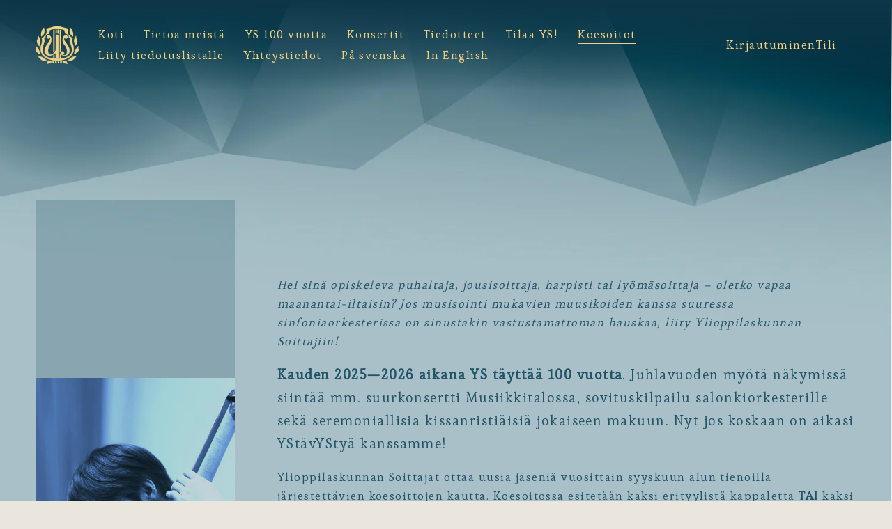

--- FILE ---
content_type: text/html;charset=utf-8
request_url: https://www.ys.fi/koesoitot/
body_size: 24357
content:
<!doctype html>
<html xmlns:og="http://opengraphprotocol.org/schema/" xmlns:fb="http://www.facebook.com/2008/fbml" lang="fi-FI"  >
  <head>
    <meta http-equiv="X-UA-Compatible" content="IE=edge,chrome=1">
    <meta name="viewport" content="width=device-width, initial-scale=1">
    <!-- This is Squarespace. --><!-- chicken-cowbell-5ge6 -->
<base href="">
<meta charset="utf-8" />
<title>Koesoitot &mdash; YS</title>
<meta http-equiv="Accept-CH" content="Sec-CH-UA-Platform-Version, Sec-CH-UA-Model" /><link rel="icon" type="image/x-icon" href="https://images.squarespace-cdn.com/content/v1/66d09be335c9536dd8a900bd/b38834e9-8b04-4e01-be2d-aacb7a3654d0/favicon.ico?format=100w"/>
<link rel="canonical" href="https://www.ys.fi/koesoitot"/>
<meta property="og:site_name" content="YS"/>
<meta property="og:title" content="Koesoitot &mdash; YS"/>
<meta property="og:url" content="https://www.ys.fi/koesoitot"/>
<meta property="og:type" content="website"/>
<meta itemprop="name" content="Koesoitot — YS"/>
<meta itemprop="url" content="https://www.ys.fi/koesoitot"/>
<meta name="twitter:title" content="Koesoitot — YS"/>
<meta name="twitter:url" content="https://www.ys.fi/koesoitot"/>
<meta name="twitter:card" content="summary"/>
<meta name="description" content="" />
<link rel="preconnect" href="https://images.squarespace-cdn.com">
<link rel="preconnect" href="https://fonts.gstatic.com" crossorigin>
<link rel="stylesheet" href="https://fonts.googleapis.com/css2?family=Poppins:ital,wght@0,400;0,500;0,600;0,700;1,400;1,600;1,700&family=Esteban:ital,wght@0,400"><script type="text/javascript" crossorigin="anonymous" defer="true" nomodule="nomodule" src="//assets.squarespace.com/@sqs/polyfiller/1.6/legacy.js"></script>
<script type="text/javascript" crossorigin="anonymous" defer="true" src="//assets.squarespace.com/@sqs/polyfiller/1.6/modern.js"></script>
<script type="text/javascript">SQUARESPACE_ROLLUPS = {};</script>
<script>(function(rollups, name) { if (!rollups[name]) { rollups[name] = {}; } rollups[name].js = ["//assets.squarespace.com/universal/scripts-compressed/extract-css-runtime-6bd00729af827e45-min.fi-FI.js"]; })(SQUARESPACE_ROLLUPS, 'squarespace-extract_css_runtime');</script>
<script crossorigin="anonymous" src="//assets.squarespace.com/universal/scripts-compressed/extract-css-runtime-6bd00729af827e45-min.fi-FI.js" defer ></script><script>(function(rollups, name) { if (!rollups[name]) { rollups[name] = {}; } rollups[name].js = ["//assets.squarespace.com/universal/scripts-compressed/extract-css-moment-js-vendor-a29017232e9d258e-min.fi-FI.js"]; })(SQUARESPACE_ROLLUPS, 'squarespace-extract_css_moment_js_vendor');</script>
<script crossorigin="anonymous" src="//assets.squarespace.com/universal/scripts-compressed/extract-css-moment-js-vendor-a29017232e9d258e-min.fi-FI.js" defer ></script><script>(function(rollups, name) { if (!rollups[name]) { rollups[name] = {}; } rollups[name].js = ["//assets.squarespace.com/universal/scripts-compressed/cldr-resource-pack-eb1b62acfda53cf9-min.fi-FI.js"]; })(SQUARESPACE_ROLLUPS, 'squarespace-cldr_resource_pack');</script>
<script crossorigin="anonymous" src="//assets.squarespace.com/universal/scripts-compressed/cldr-resource-pack-eb1b62acfda53cf9-min.fi-FI.js" defer ></script><script>(function(rollups, name) { if (!rollups[name]) { rollups[name] = {}; } rollups[name].js = ["//assets.squarespace.com/universal/scripts-compressed/common-vendors-stable-3a7871fe345d5dca-min.fi-FI.js"]; })(SQUARESPACE_ROLLUPS, 'squarespace-common_vendors_stable');</script>
<script crossorigin="anonymous" src="//assets.squarespace.com/universal/scripts-compressed/common-vendors-stable-3a7871fe345d5dca-min.fi-FI.js" defer ></script><script>(function(rollups, name) { if (!rollups[name]) { rollups[name] = {}; } rollups[name].js = ["//assets.squarespace.com/universal/scripts-compressed/common-vendors-888b273de0ef750a-min.fi-FI.js"]; })(SQUARESPACE_ROLLUPS, 'squarespace-common_vendors');</script>
<script crossorigin="anonymous" src="//assets.squarespace.com/universal/scripts-compressed/common-vendors-888b273de0ef750a-min.fi-FI.js" defer ></script><script>(function(rollups, name) { if (!rollups[name]) { rollups[name] = {}; } rollups[name].js = ["//assets.squarespace.com/universal/scripts-compressed/common-20f6e3695da84d6b-min.fi-FI.js"]; })(SQUARESPACE_ROLLUPS, 'squarespace-common');</script>
<script crossorigin="anonymous" src="//assets.squarespace.com/universal/scripts-compressed/common-20f6e3695da84d6b-min.fi-FI.js" defer ></script><script>(function(rollups, name) { if (!rollups[name]) { rollups[name] = {}; } rollups[name].js = ["//assets.squarespace.com/universal/scripts-compressed/user-account-core-52ddc1c48d707552-min.fi-FI.js"]; })(SQUARESPACE_ROLLUPS, 'squarespace-user_account_core');</script>
<script crossorigin="anonymous" src="//assets.squarespace.com/universal/scripts-compressed/user-account-core-52ddc1c48d707552-min.fi-FI.js" defer ></script><script>(function(rollups, name) { if (!rollups[name]) { rollups[name] = {}; } rollups[name].css = ["//assets.squarespace.com/universal/styles-compressed/user-account-core-a6aa76ad471115e5-min.fi-FI.css"]; })(SQUARESPACE_ROLLUPS, 'squarespace-user_account_core');</script>
<link rel="stylesheet" type="text/css" href="//assets.squarespace.com/universal/styles-compressed/user-account-core-a6aa76ad471115e5-min.fi-FI.css"><script>(function(rollups, name) { if (!rollups[name]) { rollups[name] = {}; } rollups[name].js = ["//assets.squarespace.com/universal/scripts-compressed/performance-3ebf36401ba93134-min.fi-FI.js"]; })(SQUARESPACE_ROLLUPS, 'squarespace-performance');</script>
<script crossorigin="anonymous" src="//assets.squarespace.com/universal/scripts-compressed/performance-3ebf36401ba93134-min.fi-FI.js" defer ></script><script data-name="static-context">Static = window.Static || {}; Static.SQUARESPACE_CONTEXT = {"betaFeatureFlags":["marketing_landing_page","modernized-pdp-m2-enabled","override_block_styles","scripts_defer","campaigns_merch_state","campaigns_new_image_layout_picker","enable_form_submission_trigger","enable_modernized_pdp_m3_layout_data","new_stacked_index","campaigns_discount_section_in_automations","marketing_automations","commerce-product-forms-rendering","nested_categories","campaigns_import_discounts","section-sdk-plp-list-view-atc-button-enabled","campaigns_thumbnail_layout","contacts_and_campaigns_redesign","supports_versioned_template_assets","i18n_beta_website_locales","form_block_first_last_name_required","member_areas_feature","campaigns_discount_section_in_blasts"],"facebookAppId":"314192535267336","facebookApiVersion":"v6.0","rollups":{"squarespace-announcement-bar":{"js":"//assets.squarespace.com/universal/scripts-compressed/announcement-bar-ae9d862fa11b6733-min.fi-FI.js"},"squarespace-audio-player":{"css":"//assets.squarespace.com/universal/styles-compressed/audio-player-b05f5197a871c566-min.fi-FI.css","js":"//assets.squarespace.com/universal/scripts-compressed/audio-player-59aba9ea25c87c92-min.fi-FI.js"},"squarespace-blog-collection-list":{"css":"//assets.squarespace.com/universal/styles-compressed/blog-collection-list-b4046463b72f34e2-min.fi-FI.css","js":"//assets.squarespace.com/universal/scripts-compressed/blog-collection-list-839b803475971845-min.fi-FI.js"},"squarespace-calendar-block-renderer":{"css":"//assets.squarespace.com/universal/styles-compressed/calendar-block-renderer-b72d08ba4421f5a0-min.fi-FI.css","js":"//assets.squarespace.com/universal/scripts-compressed/calendar-block-renderer-f5fdac442a5f1251-min.fi-FI.js"},"squarespace-chartjs-helpers":{"css":"//assets.squarespace.com/universal/styles-compressed/chartjs-helpers-96b256171ee039c1-min.fi-FI.css","js":"//assets.squarespace.com/universal/scripts-compressed/chartjs-helpers-e81993121ccc950c-min.fi-FI.js"},"squarespace-comments":{"css":"//assets.squarespace.com/universal/styles-compressed/comments-6de68efdfb98e13b-min.fi-FI.css","js":"//assets.squarespace.com/universal/scripts-compressed/comments-43d66850ca16e006-min.fi-FI.js"},"squarespace-custom-css-popup":{"css":"//assets.squarespace.com/universal/styles-compressed/custom-css-popup-fcd7c49bd3d86599-min.fi-FI.css","js":"//assets.squarespace.com/universal/scripts-compressed/custom-css-popup-05f1ee3e4762eb0d-min.fi-FI.js"},"squarespace-dialog":{"css":"//assets.squarespace.com/universal/styles-compressed/dialog-f9093f2d526b94df-min.fi-FI.css","js":"//assets.squarespace.com/universal/scripts-compressed/dialog-8edcb40d4221d9e5-min.fi-FI.js"},"squarespace-events-collection":{"css":"//assets.squarespace.com/universal/styles-compressed/events-collection-b72d08ba4421f5a0-min.fi-FI.css","js":"//assets.squarespace.com/universal/scripts-compressed/events-collection-7de9176fbc96f66f-min.fi-FI.js"},"squarespace-form-rendering-utils":{"js":"//assets.squarespace.com/universal/scripts-compressed/form-rendering-utils-c2287350af6b4179-min.fi-FI.js"},"squarespace-forms":{"css":"//assets.squarespace.com/universal/styles-compressed/forms-0afd3c6ac30bbab1-min.fi-FI.css","js":"//assets.squarespace.com/universal/scripts-compressed/forms-46d648540bd7641e-min.fi-FI.js"},"squarespace-gallery-collection-list":{"css":"//assets.squarespace.com/universal/styles-compressed/gallery-collection-list-b4046463b72f34e2-min.fi-FI.css","js":"//assets.squarespace.com/universal/scripts-compressed/gallery-collection-list-92f3a8ac148ec8d7-min.fi-FI.js"},"squarespace-image-zoom":{"css":"//assets.squarespace.com/universal/styles-compressed/image-zoom-b4046463b72f34e2-min.fi-FI.css","js":"//assets.squarespace.com/universal/scripts-compressed/image-zoom-73367646f321b734-min.fi-FI.js"},"squarespace-pinterest":{"css":"//assets.squarespace.com/universal/styles-compressed/pinterest-b4046463b72f34e2-min.fi-FI.css","js":"//assets.squarespace.com/universal/scripts-compressed/pinterest-9c8b9ee7aef65f09-min.fi-FI.js"},"squarespace-popup-overlay":{"css":"//assets.squarespace.com/universal/styles-compressed/popup-overlay-b742b752f5880972-min.fi-FI.css","js":"//assets.squarespace.com/universal/scripts-compressed/popup-overlay-47b4fc13f2338143-min.fi-FI.js"},"squarespace-product-quick-view":{"css":"//assets.squarespace.com/universal/styles-compressed/product-quick-view-da3f631e5a2b9554-min.fi-FI.css","js":"//assets.squarespace.com/universal/scripts-compressed/product-quick-view-90af10134f5cdf2e-min.fi-FI.js"},"squarespace-products-collection-item-v2":{"css":"//assets.squarespace.com/universal/styles-compressed/products-collection-item-v2-b4046463b72f34e2-min.fi-FI.css","js":"//assets.squarespace.com/universal/scripts-compressed/products-collection-item-v2-ef6730c63d34691c-min.fi-FI.js"},"squarespace-products-collection-list-v2":{"css":"//assets.squarespace.com/universal/styles-compressed/products-collection-list-v2-b4046463b72f34e2-min.fi-FI.css","js":"//assets.squarespace.com/universal/scripts-compressed/products-collection-list-v2-4759dafb1563e616-min.fi-FI.js"},"squarespace-search-page":{"css":"//assets.squarespace.com/universal/styles-compressed/search-page-90a67fc09b9b32c6-min.fi-FI.css","js":"//assets.squarespace.com/universal/scripts-compressed/search-page-2094b4dfe99c5b00-min.fi-FI.js"},"squarespace-search-preview":{"js":"//assets.squarespace.com/universal/scripts-compressed/search-preview-17e1e4b76bce9359-min.fi-FI.js"},"squarespace-simple-liking":{"css":"//assets.squarespace.com/universal/styles-compressed/simple-liking-701bf8bbc05ec6aa-min.fi-FI.css","js":"//assets.squarespace.com/universal/scripts-compressed/simple-liking-e0ec9e7b4c31948c-min.fi-FI.js"},"squarespace-social-buttons":{"css":"//assets.squarespace.com/universal/styles-compressed/social-buttons-95032e5fa98e47a5-min.fi-FI.css","js":"//assets.squarespace.com/universal/scripts-compressed/social-buttons-f271039186e6eff6-min.fi-FI.js"},"squarespace-tourdates":{"css":"//assets.squarespace.com/universal/styles-compressed/tourdates-b4046463b72f34e2-min.fi-FI.css","js":"//assets.squarespace.com/universal/scripts-compressed/tourdates-d4a0c139a8f56499-min.fi-FI.js"},"squarespace-website-overlays-manager":{"css":"//assets.squarespace.com/universal/styles-compressed/website-overlays-manager-07ea5a4e004e6710-min.fi-FI.css","js":"//assets.squarespace.com/universal/scripts-compressed/website-overlays-manager-ec9cc25f7e277729-min.fi-FI.js"}},"pageType":2,"website":{"id":"66d09be335c9536dd8a900bd","identifier":"chicken-cowbell-5ge6","websiteType":1,"contentModifiedOn":1762276247817,"cloneable":false,"hasBeenCloneable":false,"siteStatus":{},"language":"fi-FI","translationLocale":"fi-FI","formattingLocale":"fi-FI","timeZone":"Europe/Helsinki","machineTimeZoneOffset":7200000,"timeZoneOffset":7200000,"timeZoneAbbr":"EET","siteTitle":"YS","fullSiteTitle":"Koesoitot \u2014 YS","location":{},"logoImageId":"67684e3dfe381505bd9c022d","shareButtonOptions":{"4":true,"7":true,"8":true,"6":true,"1":true,"2":true,"3":true},"logoImageUrl":"//images.squarespace-cdn.com/content/v1/66d09be335c9536dd8a900bd/1fa94ba1-572f-4254-a0b4-0c81ebd0c07c/Asset+3.png","authenticUrl":"https://www.ys.fi","internalUrl":"https://chicken-cowbell-5ge6.squarespace.com","baseUrl":"https://www.ys.fi","primaryDomain":"www.ys.fi","sslSetting":3,"isHstsEnabled":true,"socialAccounts":[{"serviceId":64,"screenname":"Instagram","addedOn":1724947428196,"profileUrl":"http://instagram.com/ylioppilaskunnansoittajat","iconEnabled":true,"serviceName":"instagram-unauth"},{"serviceId":60,"screenname":"Facebook","addedOn":1728653302305,"profileUrl":"http://facebook.com/ylioppilaskunnansoittajat","iconEnabled":true,"serviceName":"facebook-unauth"}],"typekitId":"","statsMigrated":false,"imageMetadataProcessingEnabled":false,"screenshotId":"27c199e7cc22db07bebed945f5b6b3f06186c1eebddc2b5050e9146e3ad93c1e","captchaSettings":{"enabledForDonations":false},"showOwnerLogin":false},"websiteSettings":{"id":"66d09be435c9536dd8a900bf","websiteId":"66d09be335c9536dd8a900bd","subjects":[],"country":"FI","state":"18","simpleLikingEnabled":true,"mobileInfoBarSettings":{"isContactEmailEnabled":false,"isContactPhoneNumberEnabled":false,"isLocationEnabled":false,"isBusinessHoursEnabled":false},"announcementBarSettings":{},"commentLikesAllowed":true,"commentAnonAllowed":true,"commentThreaded":true,"commentApprovalRequired":false,"commentAvatarsOn":true,"commentSortType":2,"commentFlagThreshold":0,"commentFlagsAllowed":true,"commentEnableByDefault":true,"commentDisableAfterDaysDefault":0,"disqusShortname":"","commentsEnabled":false,"businessHours":{},"storeSettings":{"returnPolicy":null,"termsOfService":null,"privacyPolicy":null,"expressCheckout":false,"continueShoppingLinkUrl":"/","useLightCart":false,"showNoteField":false,"shippingCountryDefaultValue":"US","billToShippingDefaultValue":false,"showShippingPhoneNumber":true,"isShippingPhoneRequired":false,"showBillingPhoneNumber":true,"isBillingPhoneRequired":false,"currenciesSupported":["USD","CAD","GBP","AUD","EUR","CHF","NOK","SEK","DKK","NZD","SGD","MXN","HKD","CZK","ILS","MYR","RUB","PHP","PLN","THB","BRL","ARS","COP","IDR","INR","JPY","ZAR"],"defaultCurrency":"USD","selectedCurrency":"EUR","measurementStandard":1,"showCustomCheckoutForm":false,"checkoutPageMarketingOptInEnabled":true,"enableMailingListOptInByDefault":false,"sameAsRetailLocation":false,"merchandisingSettings":{"scarcityEnabledOnProductItems":false,"scarcityEnabledOnProductBlocks":false,"scarcityMessageType":"DEFAULT_SCARCITY_MESSAGE","scarcityThreshold":10,"multipleQuantityAllowedForServices":true,"restockNotificationsEnabled":false,"restockNotificationsSuccessText":"","restockNotificationsMailingListSignUpEnabled":false,"relatedProductsEnabled":false,"relatedProductsOrdering":"random","soldOutVariantsDropdownDisabled":false,"productComposerOptedIn":false,"productComposerABTestOptedOut":false,"productReviewsEnabled":false},"minimumOrderSubtotalEnabled":false,"minimumOrderSubtotal":{"currency":"EUR","value":"0.00"},"addToCartConfirmationType":2,"isLive":false,"multipleQuantityAllowedForServices":true},"useEscapeKeyToLogin":false,"ssBadgeType":1,"ssBadgePosition":4,"ssBadgeVisibility":1,"ssBadgeDevices":1,"pinterestOverlayOptions":{"mode":"disabled"},"userAccountsSettings":{"loginAllowed":true,"signupAllowed":true}},"cookieSettings":{"isCookieBannerEnabled":false,"isRestrictiveCookiePolicyEnabled":true,"cookieBannerText":"<p>Select \u201CAccept all\u201D to agree to our use of cookies and similar technologies to enhance your browsing experience, security, analytics and customization. Select \u201DManage cookies\u201D to make more choices or opt out.</p>","cookieBannerPosition":"BOTTOM","cookieBannerCtaText":"Accept all","cookieBannerAcceptType":"OPT_IN","cookieBannerOptOutCtaText":"Decline all","cookieBannerHasOptOut":true,"cookieBannerHasManageCookies":true,"cookieBannerManageCookiesLabel":"Manage cookies","cookieBannerSavedPreferencesText":"Cookie Preferences","cookieBannerSavedPreferencesLayout":"PILL"},"websiteCloneable":false,"collection":{"title":"Koesoitot","id":"6709005967c4575656fb7ed3","fullUrl":"/koesoitot","type":10,"permissionType":1},"subscribed":false,"appDomain":"squarespace.com","templateTweakable":true,"tweakJSON":{"form-use-theme-colors":"true","header-logo-height":"55px","header-mobile-logo-max-height":"34px","header-vert-padding":"2.7vw","header-width":"Full","maxPageWidth":"1800px","mobile-header-vert-padding":"6vw","pagePadding":"4vw","tweak-blog-alternating-side-by-side-image-aspect-ratio":"1:1 Square","tweak-blog-alternating-side-by-side-image-spacing":"5%","tweak-blog-alternating-side-by-side-meta-spacing":"15px","tweak-blog-alternating-side-by-side-primary-meta":"Categories","tweak-blog-alternating-side-by-side-read-more-spacing":"5px","tweak-blog-alternating-side-by-side-secondary-meta":"Date","tweak-blog-basic-grid-columns":"2","tweak-blog-basic-grid-image-aspect-ratio":"3:2 Standard","tweak-blog-basic-grid-image-spacing":"30px","tweak-blog-basic-grid-meta-spacing":"15px","tweak-blog-basic-grid-primary-meta":"Categories","tweak-blog-basic-grid-read-more-spacing":"15px","tweak-blog-basic-grid-secondary-meta":"Date","tweak-blog-item-custom-width":"60","tweak-blog-item-show-author-profile":"false","tweak-blog-item-width":"Medium","tweak-blog-masonry-columns":"2","tweak-blog-masonry-horizontal-spacing":"150px","tweak-blog-masonry-image-spacing":"25px","tweak-blog-masonry-meta-spacing":"20px","tweak-blog-masonry-primary-meta":"Categories","tweak-blog-masonry-read-more-spacing":"5px","tweak-blog-masonry-secondary-meta":"Date","tweak-blog-masonry-vertical-spacing":"100px","tweak-blog-side-by-side-image-aspect-ratio":"Ultra Widescreen","tweak-blog-side-by-side-image-spacing":"4%","tweak-blog-side-by-side-meta-spacing":"20px","tweak-blog-side-by-side-primary-meta":"Categories","tweak-blog-side-by-side-read-more-spacing":"5px","tweak-blog-side-by-side-secondary-meta":"Date","tweak-blog-single-column-image-spacing":"40px","tweak-blog-single-column-meta-spacing":"30px","tweak-blog-single-column-primary-meta":"Categories","tweak-blog-single-column-read-more-spacing":"30px","tweak-blog-single-column-secondary-meta":"Date","tweak-events-stacked-show-thumbnails":"true","tweak-events-stacked-thumbnail-size":"16:9 Widescreen","tweak-fixed-header":"false","tweak-fixed-header-style":"Basic","tweak-global-animations-animation-curve":"ease","tweak-global-animations-animation-delay":"0.6s","tweak-global-animations-animation-duration":"0.90s","tweak-global-animations-animation-style":"fade","tweak-global-animations-animation-type":"fade","tweak-global-animations-complexity-level":"detailed","tweak-global-animations-enabled":"true","tweak-portfolio-grid-basic-custom-height":"50","tweak-portfolio-grid-overlay-custom-height":"50","tweak-portfolio-hover-follow-acceleration":"10%","tweak-portfolio-hover-follow-animation-duration":"Medium","tweak-portfolio-hover-follow-animation-type":"Fade","tweak-portfolio-hover-follow-delimiter":"Forward Slash","tweak-portfolio-hover-follow-front":"false","tweak-portfolio-hover-follow-layout":"Inline","tweak-portfolio-hover-follow-size":"75","tweak-portfolio-hover-follow-text-spacing-x":"1.5","tweak-portfolio-hover-follow-text-spacing-y":"1.5","tweak-portfolio-hover-static-animation-duration":"Medium","tweak-portfolio-hover-static-animation-type":"Scale Up","tweak-portfolio-hover-static-delimiter":"Forward Slash","tweak-portfolio-hover-static-front":"false","tweak-portfolio-hover-static-layout":"Stacked","tweak-portfolio-hover-static-size":"75","tweak-portfolio-hover-static-text-spacing-x":"1.5","tweak-portfolio-hover-static-text-spacing-y":"1.5","tweak-portfolio-index-background-animation-duration":"Medium","tweak-portfolio-index-background-animation-type":"Fade","tweak-portfolio-index-background-custom-height":"50","tweak-portfolio-index-background-delimiter":"None","tweak-portfolio-index-background-height":"Large","tweak-portfolio-index-background-horizontal-alignment":"Center","tweak-portfolio-index-background-link-format":"Stacked","tweak-portfolio-index-background-persist":"false","tweak-portfolio-index-background-vertical-alignment":"Middle","tweak-portfolio-index-background-width":"Full Bleed","tweak-transparent-header":"false"},"templateId":"5c5a519771c10ba3470d8101","templateVersion":"7.1","pageFeatures":[1,2,4],"gmRenderKey":"QUl6YVN5Q0JUUk9xNkx1dkZfSUUxcjQ2LVQ0QWVUU1YtMGQ3bXk4","templateScriptsRootUrl":"https://static1.squarespace.com/static/vta/5c5a519771c10ba3470d8101/scripts/","impersonatedSession":false,"tzData":{"zones":[[120,"EU","EE%sT",null]],"rules":{"EU":[[1981,"max",null,"Mar","lastSun","1:00u","1:00","S"],[1996,"max",null,"Oct","lastSun","1:00u","0",null]]}},"showAnnouncementBar":false,"recaptchaEnterpriseContext":{"recaptchaEnterpriseSiteKey":"6LdDFQwjAAAAAPigEvvPgEVbb7QBm-TkVJdDTlAv"},"i18nContext":{"timeZoneData":{"id":"Europe/Helsinki","name":"It\u00E4-Euroopan aika"}},"env":"PRODUCTION","visitorFormContext":{"formFieldFormats":{"countries":[{"name":"Afganistan","code":"AF","phoneCode":"+93"},{"name":"Ahvenanmaa","code":"AX","phoneCode":"+358"},{"name":"Alankomaat","code":"NL","phoneCode":"+31"},{"name":"Albania","code":"AL","phoneCode":"+355"},{"name":"Algeria","code":"DZ","phoneCode":"+213"},{"name":"Amerikan Samoa","code":"AS","phoneCode":"+1"},{"name":"Andorra","code":"AD","phoneCode":"+376"},{"name":"Angola","code":"AO","phoneCode":"+244"},{"name":"Anguilla","code":"AI","phoneCode":"+1"},{"name":"Antigua ja Barbuda","code":"AG","phoneCode":"+1"},{"name":"Arabiemiirikunnat","code":"AE","phoneCode":"+971"},{"name":"Argentiina","code":"AR","phoneCode":"+54"},{"name":"Armenia","code":"AM","phoneCode":"+374"},{"name":"Aruba","code":"AW","phoneCode":"+297"},{"name":"Ascension-saari","code":"AC","phoneCode":"+247"},{"name":"Australia","code":"AU","phoneCode":"+61"},{"name":"Azerbaid\u017Ean","code":"AZ","phoneCode":"+994"},{"name":"Bahama","code":"BS","phoneCode":"+1"},{"name":"Bahrain","code":"BH","phoneCode":"+973"},{"name":"Bangladesh","code":"BD","phoneCode":"+880"},{"name":"Barbados","code":"BB","phoneCode":"+1"},{"name":"Belgia","code":"BE","phoneCode":"+32"},{"name":"Belize","code":"BZ","phoneCode":"+501"},{"name":"Benin","code":"BJ","phoneCode":"+229"},{"name":"Bermuda","code":"BM","phoneCode":"+1"},{"name":"Bhutan","code":"BT","phoneCode":"+975"},{"name":"Bolivia","code":"BO","phoneCode":"+591"},{"name":"Bosnia ja Hertsegovina","code":"BA","phoneCode":"+387"},{"name":"Botswana","code":"BW","phoneCode":"+267"},{"name":"Brasilia","code":"BR","phoneCode":"+55"},{"name":"Brittil\u00E4inen Intian valtameren alue","code":"IO","phoneCode":"+246"},{"name":"Brittil\u00E4iset Neitsytsaaret","code":"VG","phoneCode":"+1"},{"name":"Brunei","code":"BN","phoneCode":"+673"},{"name":"Bulgaria","code":"BG","phoneCode":"+359"},{"name":"Burkina Faso","code":"BF","phoneCode":"+226"},{"name":"Burundi","code":"BI","phoneCode":"+257"},{"name":"Caymansaaret","code":"KY","phoneCode":"+1"},{"name":"Chile","code":"CL","phoneCode":"+56"},{"name":"Cookinsaaret","code":"CK","phoneCode":"+682"},{"name":"Costa Rica","code":"CR","phoneCode":"+506"},{"name":"Cura\u00E7ao","code":"CW","phoneCode":"+599"},{"name":"Djibouti","code":"DJ","phoneCode":"+253"},{"name":"Dominica","code":"DM","phoneCode":"+1"},{"name":"Dominikaaninen tasavalta","code":"DO","phoneCode":"+1"},{"name":"Ecuador","code":"EC","phoneCode":"+593"},{"name":"Egypti","code":"EG","phoneCode":"+20"},{"name":"El Salvador","code":"SV","phoneCode":"+503"},{"name":"Eritrea","code":"ER","phoneCode":"+291"},{"name":"Espanja","code":"ES","phoneCode":"+34"},{"name":"Eswatini","code":"SZ","phoneCode":"+268"},{"name":"Etel\u00E4-Afrikka","code":"ZA","phoneCode":"+27"},{"name":"Etel\u00E4-Korea","code":"KR","phoneCode":"+82"},{"name":"Etel\u00E4-Sudan","code":"SS","phoneCode":"+211"},{"name":"Etiopia","code":"ET","phoneCode":"+251"},{"name":"Falklandinsaaret","code":"FK","phoneCode":"+500"},{"name":"Fid\u017Ei","code":"FJ","phoneCode":"+679"},{"name":"Filippiinit","code":"PH","phoneCode":"+63"},{"name":"F\u00E4rsaaret","code":"FO","phoneCode":"+298"},{"name":"Gabon","code":"GA","phoneCode":"+241"},{"name":"Gambia","code":"GM","phoneCode":"+220"},{"name":"Georgia","code":"GE","phoneCode":"+995"},{"name":"Ghana","code":"GH","phoneCode":"+233"},{"name":"Gibraltar","code":"GI","phoneCode":"+350"},{"name":"Grenada","code":"GD","phoneCode":"+1"},{"name":"Gr\u00F6nlanti","code":"GL","phoneCode":"+299"},{"name":"Guadeloupe","code":"GP","phoneCode":"+590"},{"name":"Guam","code":"GU","phoneCode":"+1"},{"name":"Guatemala","code":"GT","phoneCode":"+502"},{"name":"Guernsey","code":"GG","phoneCode":"+44"},{"name":"Guinea","code":"GN","phoneCode":"+224"},{"name":"Guinea-Bissau","code":"GW","phoneCode":"+245"},{"name":"Guyana","code":"GY","phoneCode":"+592"},{"name":"Haiti","code":"HT","phoneCode":"+509"},{"name":"Honduras","code":"HN","phoneCode":"+504"},{"name":"Hongkong \u2013 Kiinan erityishallintoalue","code":"HK","phoneCode":"+852"},{"name":"Huippuvuoret ja Jan Mayen","code":"SJ","phoneCode":"+47"},{"name":"Indonesia","code":"ID","phoneCode":"+62"},{"name":"Intia","code":"IN","phoneCode":"+91"},{"name":"Irak","code":"IQ","phoneCode":"+964"},{"name":"Iran","code":"IR","phoneCode":"+98"},{"name":"Irlanti","code":"IE","phoneCode":"+353"},{"name":"Islanti","code":"IS","phoneCode":"+354"},{"name":"Iso-Britannia","code":"GB","phoneCode":"+44"},{"name":"Israel","code":"IL","phoneCode":"+972"},{"name":"Italia","code":"IT","phoneCode":"+39"},{"name":"It\u00E4-Timor","code":"TL","phoneCode":"+670"},{"name":"It\u00E4valta","code":"AT","phoneCode":"+43"},{"name":"Jamaika","code":"JM","phoneCode":"+1"},{"name":"Japani","code":"JP","phoneCode":"+81"},{"name":"Jemen","code":"YE","phoneCode":"+967"},{"name":"Jersey","code":"JE","phoneCode":"+44"},{"name":"Jordania","code":"JO","phoneCode":"+962"},{"name":"Joulusaari","code":"CX","phoneCode":"+61"},{"name":"Kambod\u017Ea","code":"KH","phoneCode":"+855"},{"name":"Kamerun","code":"CM","phoneCode":"+237"},{"name":"Kanada","code":"CA","phoneCode":"+1"},{"name":"Kap Verde","code":"CV","phoneCode":"+238"},{"name":"Karibian Alankomaat","code":"BQ","phoneCode":"+599"},{"name":"Kazakstan","code":"KZ","phoneCode":"+7"},{"name":"Kenia","code":"KE","phoneCode":"+254"},{"name":"Keski-Afrikan tasavalta","code":"CF","phoneCode":"+236"},{"name":"Kiina","code":"CN","phoneCode":"+86"},{"name":"Kirgisia","code":"KG","phoneCode":"+996"},{"name":"Kiribati","code":"KI","phoneCode":"+686"},{"name":"Kolumbia","code":"CO","phoneCode":"+57"},{"name":"Komorit","code":"KM","phoneCode":"+269"},{"name":"Kongon demokraattinen tasavalta","code":"CD","phoneCode":"+243"},{"name":"Kongon tasavalta","code":"CG","phoneCode":"+242"},{"name":"Kookossaaret (Keelingsaaret)","code":"CC","phoneCode":"+61"},{"name":"Kosovo","code":"XK","phoneCode":"+383"},{"name":"Kreikka","code":"GR","phoneCode":"+30"},{"name":"Kroatia","code":"HR","phoneCode":"+385"},{"name":"Kuuba","code":"CU","phoneCode":"+53"},{"name":"Kuwait","code":"KW","phoneCode":"+965"},{"name":"Kypros","code":"CY","phoneCode":"+357"},{"name":"Laos","code":"LA","phoneCode":"+856"},{"name":"Latvia","code":"LV","phoneCode":"+371"},{"name":"Lesotho","code":"LS","phoneCode":"+266"},{"name":"Libanon","code":"LB","phoneCode":"+961"},{"name":"Liberia","code":"LR","phoneCode":"+231"},{"name":"Libya","code":"LY","phoneCode":"+218"},{"name":"Liechtenstein","code":"LI","phoneCode":"+423"},{"name":"Liettua","code":"LT","phoneCode":"+370"},{"name":"Luxemburg","code":"LU","phoneCode":"+352"},{"name":"L\u00E4nsi-Sahara","code":"EH","phoneCode":"+212"},{"name":"Macao \u2013 Kiinan erityishallintoalue","code":"MO","phoneCode":"+853"},{"name":"Madagaskar","code":"MG","phoneCode":"+261"},{"name":"Malawi","code":"MW","phoneCode":"+265"},{"name":"Malediivit","code":"MV","phoneCode":"+960"},{"name":"Malesia","code":"MY","phoneCode":"+60"},{"name":"Mali","code":"ML","phoneCode":"+223"},{"name":"Malta","code":"MT","phoneCode":"+356"},{"name":"Mansaari","code":"IM","phoneCode":"+44"},{"name":"Marokko","code":"MA","phoneCode":"+212"},{"name":"Marshallinsaaret","code":"MH","phoneCode":"+692"},{"name":"Martinique","code":"MQ","phoneCode":"+596"},{"name":"Mauritania","code":"MR","phoneCode":"+222"},{"name":"Mauritius","code":"MU","phoneCode":"+230"},{"name":"Mayotte","code":"YT","phoneCode":"+262"},{"name":"Meksiko","code":"MX","phoneCode":"+52"},{"name":"Mikronesia","code":"FM","phoneCode":"+691"},{"name":"Moldova","code":"MD","phoneCode":"+373"},{"name":"Monaco","code":"MC","phoneCode":"+377"},{"name":"Mongolia","code":"MN","phoneCode":"+976"},{"name":"Montenegro","code":"ME","phoneCode":"+382"},{"name":"Montserrat","code":"MS","phoneCode":"+1"},{"name":"Mosambik","code":"MZ","phoneCode":"+258"},{"name":"Myanmar (Burma)","code":"MM","phoneCode":"+95"},{"name":"Namibia","code":"NA","phoneCode":"+264"},{"name":"Nauru","code":"NR","phoneCode":"+674"},{"name":"Nepal","code":"NP","phoneCode":"+977"},{"name":"Nicaragua","code":"NI","phoneCode":"+505"},{"name":"Niger","code":"NE","phoneCode":"+227"},{"name":"Nigeria","code":"NG","phoneCode":"+234"},{"name":"Niue","code":"NU","phoneCode":"+683"},{"name":"Norfolkinsaari","code":"NF","phoneCode":"+672"},{"name":"Norja","code":"NO","phoneCode":"+47"},{"name":"Norsunluurannikko","code":"CI","phoneCode":"+225"},{"name":"Oman","code":"OM","phoneCode":"+968"},{"name":"Pakistan","code":"PK","phoneCode":"+92"},{"name":"Palau","code":"PW","phoneCode":"+680"},{"name":"Palestiinalaisalue","code":"PS","phoneCode":"+970"},{"name":"Panama","code":"PA","phoneCode":"+507"},{"name":"Papua-Uusi-Guinea","code":"PG","phoneCode":"+675"},{"name":"Paraguay","code":"PY","phoneCode":"+595"},{"name":"Peru","code":"PE","phoneCode":"+51"},{"name":"Pohjois-Korea","code":"KP","phoneCode":"+850"},{"name":"Pohjois-Makedonia","code":"MK","phoneCode":"+389"},{"name":"Pohjois-Mariaanit","code":"MP","phoneCode":"+1"},{"name":"Portugali","code":"PT","phoneCode":"+351"},{"name":"Puerto Rico","code":"PR","phoneCode":"+1"},{"name":"Puola","code":"PL","phoneCode":"+48"},{"name":"P\u00E4iv\u00E4ntasaajan Guinea","code":"GQ","phoneCode":"+240"},{"name":"Qatar","code":"QA","phoneCode":"+974"},{"name":"Ranska","code":"FR","phoneCode":"+33"},{"name":"Ranskan Guayana","code":"GF","phoneCode":"+594"},{"name":"Ranskan Polynesia","code":"PF","phoneCode":"+689"},{"name":"R\u00E9union","code":"RE","phoneCode":"+262"},{"name":"Romania","code":"RO","phoneCode":"+40"},{"name":"Ruanda","code":"RW","phoneCode":"+250"},{"name":"Ruotsi","code":"SE","phoneCode":"+46"},{"name":"Saint-Barth\u00E9lemy","code":"BL","phoneCode":"+590"},{"name":"Saint Helena","code":"SH","phoneCode":"+290"},{"name":"Saint Kitts ja Nevis","code":"KN","phoneCode":"+1"},{"name":"Saint Lucia","code":"LC","phoneCode":"+1"},{"name":"Saint-Martin","code":"MF","phoneCode":"+590"},{"name":"Saint-Pierre ja Miquelon","code":"PM","phoneCode":"+508"},{"name":"Saint Vincent ja Grenadiinit","code":"VC","phoneCode":"+1"},{"name":"Saksa","code":"DE","phoneCode":"+49"},{"name":"Salomonsaaret","code":"SB","phoneCode":"+677"},{"name":"Sambia","code":"ZM","phoneCode":"+260"},{"name":"Samoa","code":"WS","phoneCode":"+685"},{"name":"San Marino","code":"SM","phoneCode":"+378"},{"name":"S\u00E3o Tom\u00E9 ja Pr\u00EDncipe","code":"ST","phoneCode":"+239"},{"name":"Saudi-Arabia","code":"SA","phoneCode":"+966"},{"name":"Senegal","code":"SN","phoneCode":"+221"},{"name":"Serbia","code":"RS","phoneCode":"+381"},{"name":"Seychellit","code":"SC","phoneCode":"+248"},{"name":"Sierra Leone","code":"SL","phoneCode":"+232"},{"name":"Singapore","code":"SG","phoneCode":"+65"},{"name":"Sint Maarten","code":"SX","phoneCode":"+1"},{"name":"Slovakia","code":"SK","phoneCode":"+421"},{"name":"Slovenia","code":"SI","phoneCode":"+386"},{"name":"Somalia","code":"SO","phoneCode":"+252"},{"name":"Sri Lanka","code":"LK","phoneCode":"+94"},{"name":"Sudan","code":"SD","phoneCode":"+249"},{"name":"Suomi","code":"FI","phoneCode":"+358"},{"name":"Suriname","code":"SR","phoneCode":"+597"},{"name":"Sveitsi","code":"CH","phoneCode":"+41"},{"name":"Syyria","code":"SY","phoneCode":"+963"},{"name":"Tad\u017Eikistan","code":"TJ","phoneCode":"+992"},{"name":"Taiwan","code":"TW","phoneCode":"+886"},{"name":"Tansania","code":"TZ","phoneCode":"+255"},{"name":"Tanska","code":"DK","phoneCode":"+45"},{"name":"Thaimaa","code":"TH","phoneCode":"+66"},{"name":"Togo","code":"TG","phoneCode":"+228"},{"name":"Tokelau","code":"TK","phoneCode":"+690"},{"name":"Tonga","code":"TO","phoneCode":"+676"},{"name":"Trinidad ja Tobago","code":"TT","phoneCode":"+1"},{"name":"Tristan da Cunha","code":"TA","phoneCode":"+290"},{"name":"T\u0161ad","code":"TD","phoneCode":"+235"},{"name":"T\u0161ekki","code":"CZ","phoneCode":"+420"},{"name":"Tunisia","code":"TN","phoneCode":"+216"},{"name":"Turkki","code":"TR","phoneCode":"+90"},{"name":"Turkmenistan","code":"TM","phoneCode":"+993"},{"name":"Turks- ja Caicossaaret","code":"TC","phoneCode":"+1"},{"name":"Tuvalu","code":"TV","phoneCode":"+688"},{"name":"Uganda","code":"UG","phoneCode":"+256"},{"name":"Ukraina","code":"UA","phoneCode":"+380"},{"name":"Unkari","code":"HU","phoneCode":"+36"},{"name":"Uruguay","code":"UY","phoneCode":"+598"},{"name":"Uusi-Kaledonia","code":"NC","phoneCode":"+687"},{"name":"Uusi-Seelanti","code":"NZ","phoneCode":"+64"},{"name":"Uzbekistan","code":"UZ","phoneCode":"+998"},{"name":"Valko-Ven\u00E4j\u00E4","code":"BY","phoneCode":"+375"},{"name":"Wallis ja Futuna","code":"WF","phoneCode":"+681"},{"name":"Vanuatu","code":"VU","phoneCode":"+678"},{"name":"Vatikaani","code":"VA","phoneCode":"+39"},{"name":"Venezuela","code":"VE","phoneCode":"+58"},{"name":"Ven\u00E4j\u00E4","code":"RU","phoneCode":"+7"},{"name":"Vietnam","code":"VN","phoneCode":"+84"},{"name":"Viro","code":"EE","phoneCode":"+372"},{"name":"Yhdysvallat","code":"US","phoneCode":"+1"},{"name":"Yhdysvaltain Neitsytsaaret","code":"VI","phoneCode":"+1"},{"name":"Zimbabwe","code":"ZW","phoneCode":"+263"}],"initialAddressFormat":{"id":0,"type":"ADDRESS","country":"FI","labelLocale":"fi","fields":[{"type":"FIELD","label":"Osoiterivi 1","identifier":"Line1","length":0,"required":true,"metadata":{"autocomplete":"address-line1"}},{"type":"SEPARATOR","label":"\n","identifier":"Newline","length":0,"required":false,"metadata":{}},{"type":"FIELD","label":"Osoiterivi 2","identifier":"Line2","length":0,"required":false,"metadata":{"autocomplete":"address-line2"}},{"type":"SEPARATOR","label":"\n","identifier":"Newline","length":0,"required":false,"metadata":{}},{"type":"FIELD","label":"Postinumero","identifier":"Zip","length":0,"required":true,"metadata":{"autocomplete":"postal-code"}},{"type":"SEPARATOR","label":" ","identifier":"Space","length":0,"required":false,"metadata":{}},{"type":"FIELD","label":"Postitoimipaikka","identifier":"City","length":0,"required":true,"metadata":{"autocomplete":"address-level1"}}]},"initialNameOrder":"GIVEN_FIRST","initialPhoneFormat":{"id":0,"type":"PHONE_NUMBER","country":"FI","labelLocale":"fi-FI","fields":[{"type":"FIELD","label":"1","identifier":"1","length":20,"required":false,"metadata":{}}]}},"localizedStrings":{"validation":{"noValidSelection":"Kelvollinen valinta t\u00E4ytyy tehd\u00E4.","invalidUrl":"T\u00E4m\u00E4n t\u00E4ytyy olla kelvollinen URL-osoite.","stringTooLong":"Arvon pituus voi olla enint\u00E4\u00E4n {0}.","containsInvalidKey":"{0} sis\u00E4lt\u00E4\u00E4 virheellisen avaimen.","invalidTwitterUsername":"T\u00E4m\u00E4n t\u00E4ytyy olla kelvollinen Twitter-k\u00E4ytt\u00E4j\u00E4nimi.","valueOutsideRange":"Arvon t\u00E4ytyy olla alueella {0}\u2013{1}.","invalidPassword":"Salasana ei voi sis\u00E4lt\u00E4\u00E4 v\u00E4lily\u00F6ntej\u00E4.","missingRequiredSubfields":"Kent\u00E4st\u00E4 {0} puuttuu pakollisia alakentti\u00E4: {1}","invalidCurrency":"Valuutta-arvon t\u00E4ytyy olla muodossa 1234 tai 123,99.","invalidMapSize":"Arvon t\u00E4ytyy sis\u00E4lt\u00E4\u00E4 tasan {0} elementti\u00E4.","subfieldsRequired":"{0}: kaikki kent\u00E4t ovat pakollisia.","formSubmissionFailed":"Lomakkeen l\u00E4hetys ep\u00E4onnistui. Tarkista seuraavat tiedot: {0}.","invalidCountryCode":"Maatunnuksessa voi olla plusmerkki ja enint\u00E4\u00E4n nelj\u00E4 numeroa.","invalidDate":"T\u00E4m\u00E4 ei ole oikea p\u00E4iv\u00E4m\u00E4\u00E4r\u00E4.","required":"{0} on pakollinen.","invalidStringLength":"Arvon t\u00E4ytyy olla {0} merkki\u00E4 pitk\u00E4.","invalidEmail":"S\u00E4hk\u00F6postiosoitteen t\u00E4ytyy olla muodossa user@domain.com.","invalidListLength":"Arvon t\u00E4ytyy olla {0} elementti\u00E4 pitk\u00E4.","allEmpty":"T\u00E4yt\u00E4 ainakin yksi lomakekentt\u00E4.","missingRequiredQuestion":"Pakollinen kysymys puuttuu.","invalidQuestion":"Sis\u00E4lsi virheellisen kysymyksen.","captchaFailure":"Captcha-tarkistus ep\u00E4onnistui. Yrit\u00E4 uudelleen.","stringTooShort":"Arvon pituuden tulee olla v\u00E4hint\u00E4\u00E4n {0}.","invalid":"{0} ei ole kelvollinen.","formErrors":"Lomakevirheet","containsInvalidValue":"{0} sis\u00E4lt\u00E4\u00E4 virheellisen arvon.","invalidUnsignedNumber":"Numeroissa voi olla vain numeroita, ei mit\u00E4\u00E4n muita merkkej\u00E4.","invalidName":"Kelvolliset nimet voivat sis\u00E4lt\u00E4\u00E4 vain kirjaimia, numeroita, v\u00E4lily\u00F6ntej\u00E4 ja merkkej\u00E4 ' sek\u00E4 -."},"submit":"L\u00E4het\u00E4","status":{"title":"Lohko \u2013 {@}","learnMore":"Lue lis\u00E4\u00E4"},"name":{"firstName":"Etunimi","lastName":"Sukunimi"},"lightbox":{"openForm":"Avaa lomake"},"likert":{"agree":"Samaa mielt\u00E4","stronglyDisagree":"T\u00E4ysin eri mielt\u00E4","disagree":"Eri mielt\u00E4","stronglyAgree":"T\u00E4ysin samaa mielt\u00E4","neutral":"Ei samaa eik\u00E4 eri mielt\u00E4"},"time":{"am":"AM","second":"Sekunti","pm":"PM","minute":"Minuutti","amPm":"AM/PM","hour":"Tunti"},"notFound":"Lomaketta ei l\u00F6ydy.","date":{"yyyy":"VVVV","year":"Vuosi","mm":"KK","day":"P\u00E4iv\u00E4","month":"Kuukausi","dd":"PP"},"phone":{"country":"Maa","number":"Numero","prefix":"Etuliite","areaCode":"Suuntanumero","line":"Puhelinnumero"},"submitError":"Lomakkeen l\u00E4hett\u00E4minen ei onnistu. Yrit\u00E4 my\u00F6hemmin uudelleen.","address":{"stateProvince":"Alue tai provinssi","country":"Maa","zipPostalCode":"Postinumero","address2":"Osoite 2","address1":"Osoite 1","city":"Postitoimipaikka"},"email":{"signUp":"Tilaa uutisia ja p\u00E4ivityksi\u00E4"},"cannotSubmitDemoForm":"T\u00E4m\u00E4 on demolomake, jota ei voi l\u00E4hett\u00E4\u00E4.","required":"(pakollinen)","invalidData":"Lomaketiedot ovat virheellisi\u00E4."}}};</script><script type="application/ld+json">{"url":"https://www.ys.fi","name":"YS","image":"//images.squarespace-cdn.com/content/v1/66d09be335c9536dd8a900bd/1fa94ba1-572f-4254-a0b4-0c81ebd0c07c/Asset+3.png","@context":"http://schema.org","@type":"WebSite"}</script><script type="application/ld+json">{"address":"","image":"https://static1.squarespace.com/static/66d09be335c9536dd8a900bd/t/67684e3dfe381505bd9c022d/1762276247817/","openingHours":"","@context":"http://schema.org","@type":"LocalBusiness"}</script><link rel="stylesheet" type="text/css" href="https://static1.squarespace.com/static/versioned-site-css/66d09be335c9536dd8a900bd/121/5c5a519771c10ba3470d8101/66d09be435c9536dd8a900c6/1730/site.css"/><script>Static.COOKIE_BANNER_CAPABLE = true;</script>
<!-- End of Squarespace Headers -->
    <link rel="stylesheet" type="text/css" href="https://static1.squarespace.com/static/vta/5c5a519771c10ba3470d8101/versioned-assets/1769530716514-6B3UTNQ29BH7KG196YMU/static.css">
  </head>

  <body
    id="collection-6709005967c4575656fb7ed3"
    class="
      form-use-theme-colors form-field-style-solid form-field-shape-pill form-field-border-none form-field-checkbox-type-icon form-field-checkbox-fill-outline form-field-checkbox-color-inverted form-field-checkbox-shape-pill form-field-checkbox-layout-fit form-field-radio-type-icon form-field-radio-fill-outline form-field-radio-color-inverted form-field-radio-shape-pill form-field-radio-layout-fit form-field-survey-fill-outline form-field-survey-color-inverted form-field-survey-shape-pill form-field-hover-focus-accent form-submit-button-style-ellipsis tweak-portfolio-grid-overlay-width-full tweak-portfolio-grid-overlay-height-small tweak-portfolio-grid-overlay-image-aspect-ratio-43-four-three tweak-portfolio-grid-overlay-text-placement-center tweak-portfolio-grid-overlay-show-text-after-hover image-block-poster-text-alignment-center image-block-card-content-position-center image-block-card-text-alignment-left image-block-overlap-content-position-center image-block-overlap-text-alignment-left image-block-collage-content-position-top image-block-collage-text-alignment-left image-block-stack-text-alignment-left tweak-blog-single-column-width-inset tweak-blog-single-column-text-alignment-center tweak-blog-single-column-image-placement-above tweak-blog-single-column-delimiter-bullet tweak-blog-single-column-read-more-style-show tweak-blog-single-column-primary-meta-categories tweak-blog-single-column-secondary-meta-date tweak-blog-single-column-meta-position-top tweak-blog-single-column-content-excerpt-and-title tweak-blog-item-width-medium tweak-blog-item-text-alignment-left tweak-blog-item-meta-position-above-title     tweak-blog-item-delimiter-pipe primary-button-style-outline primary-button-shape-custom secondary-button-style-outline secondary-button-shape-underline tertiary-button-style-outline tertiary-button-shape-underline tweak-events-stacked-width-full tweak-events-stacked-height-small tweak-events-stacked-show-past-events tweak-events-stacked-show-thumbnails tweak-events-stacked-thumbnail-size-169-widescreen tweak-events-stacked-date-style-side-tag tweak-events-stacked-show-time tweak-events-stacked-show-location    tweak-blog-basic-grid-width-inset tweak-blog-basic-grid-image-aspect-ratio-32-standard tweak-blog-basic-grid-text-alignment-center tweak-blog-basic-grid-delimiter-bullet tweak-blog-basic-grid-image-placement-above tweak-blog-basic-grid-read-more-style-show tweak-blog-basic-grid-primary-meta-categories tweak-blog-basic-grid-secondary-meta-date tweak-blog-basic-grid-excerpt-show header-overlay-alignment-right tweak-portfolio-index-background-link-format-stacked tweak-portfolio-index-background-width-full-bleed tweak-portfolio-index-background-height-large  tweak-portfolio-index-background-vertical-alignment-middle tweak-portfolio-index-background-horizontal-alignment-center tweak-portfolio-index-background-delimiter-none tweak-portfolio-index-background-animation-type-fade tweak-portfolio-index-background-animation-duration-medium tweak-portfolio-hover-follow-layout-inline  tweak-portfolio-hover-follow-delimiter-forward-slash tweak-portfolio-hover-follow-animation-type-fade tweak-portfolio-hover-follow-animation-duration-medium tweak-portfolio-hover-static-layout-stacked  tweak-portfolio-hover-static-delimiter-forward-slash tweak-portfolio-hover-static-animation-type-scale-up tweak-portfolio-hover-static-animation-duration-medium tweak-blog-alternating-side-by-side-width-inset tweak-blog-alternating-side-by-side-image-aspect-ratio-11-square tweak-blog-alternating-side-by-side-text-alignment-left tweak-blog-alternating-side-by-side-read-more-style-show tweak-blog-alternating-side-by-side-image-text-alignment-middle tweak-blog-alternating-side-by-side-delimiter-bullet tweak-blog-alternating-side-by-side-meta-position-top tweak-blog-alternating-side-by-side-primary-meta-categories tweak-blog-alternating-side-by-side-secondary-meta-date tweak-blog-alternating-side-by-side-excerpt-show tweak-global-animations-enabled tweak-global-animations-complexity-level-detailed tweak-global-animations-animation-style-fade tweak-global-animations-animation-type-fade tweak-global-animations-animation-curve-ease tweak-blog-masonry-width-full tweak-blog-masonry-text-alignment-center tweak-blog-masonry-primary-meta-categories tweak-blog-masonry-secondary-meta-date tweak-blog-masonry-meta-position-top tweak-blog-masonry-read-more-style-show tweak-blog-masonry-delimiter-space tweak-blog-masonry-image-placement-above tweak-blog-masonry-excerpt-show header-width-full   tweak-fixed-header-style-basic tweak-blog-side-by-side-width-inset tweak-blog-side-by-side-image-placement-left tweak-blog-side-by-side-image-aspect-ratio-ultra-widescreen tweak-blog-side-by-side-primary-meta-categories tweak-blog-side-by-side-secondary-meta-date tweak-blog-side-by-side-meta-position-top tweak-blog-side-by-side-text-alignment-left tweak-blog-side-by-side-image-text-alignment-middle tweak-blog-side-by-side-read-more-style-show tweak-blog-side-by-side-delimiter-bullet tweak-blog-side-by-side-excerpt-show tweak-portfolio-grid-basic-width-inset tweak-portfolio-grid-basic-height-medium tweak-portfolio-grid-basic-image-aspect-ratio-43-four-three tweak-portfolio-grid-basic-text-alignment-left tweak-portfolio-grid-basic-hover-effect-zoom hide-opentable-icons opentable-style-dark tweak-product-quick-view-button-style-floating tweak-product-quick-view-button-position-bottom tweak-product-quick-view-lightbox-excerpt-display-truncate tweak-product-quick-view-lightbox-show-arrows tweak-product-quick-view-lightbox-show-close-button tweak-product-quick-view-lightbox-controls-weight-light native-currency-code-eur collection-6709005967c4575656fb7ed3 collection-type-page collection-layout-default mobile-style-available sqs-seven-one
      
        
          
            
              
            
          
        
      
    "
    tabindex="-1"
  >
    <div
      id="siteWrapper"
      class="clearfix site-wrapper"
    >
      
        <div id="floatingCart" class="floating-cart hidden">
          <a href="/cart" class="icon icon--stroke icon--fill icon--cart sqs-custom-cart">
            <span class="Cart-inner">
              



  <svg class="icon icon--cart" viewBox="0 0 31 24">
  <g class="svg-icon cart-icon--odd">
    <circle fill="none" stroke-miterlimit="10" cx="22.5" cy="21.5" r="1"/>
    <circle fill="none" stroke-miterlimit="10" cx="9.5" cy="21.5" r="1"/>
    <path fill="none" stroke-miterlimit="10" d="M0,1.5h5c0.6,0,1.1,0.4,1.1,1l1.7,13
      c0.1,0.5,0.6,1,1.1,1h15c0.5,0,1.2-0.4,1.4-0.9l3.3-8.1c0.2-0.5-0.1-0.9-0.6-0.9H12"/>
  </g>
</svg>

              <div class="legacy-cart icon-cart-quantity">
                <span class="sqs-cart-quantity">0</span>
              </div>
            </span>
          </a>
        </div>
      

      












  <header
    data-test="header"
    id="header"
    
    class="
      
        
      
      header theme-col--primary
    "
    data-section-theme=""
    data-controller="Header"
    data-current-styles="{
&quot;layout&quot;: &quot;navLeft&quot;,
&quot;action&quot;: {
&quot;href&quot;: &quot;/kalenteri&quot;,
&quot;buttonText&quot;: &quot;Jäsensivuille&quot;,
&quot;newWindow&quot;: false
},
&quot;showSocial&quot;: false,
&quot;socialOptions&quot;: {
&quot;socialBorderShape&quot;: &quot;none&quot;,
&quot;socialBorderStyle&quot;: &quot;outline&quot;,
&quot;socialBorderThickness&quot;: {
&quot;unit&quot;: &quot;px&quot;,
&quot;value&quot;: 1.0
}
},
&quot;menuOverlayTheme&quot;: &quot;light&quot;,
&quot;menuOverlayAnimation&quot;: &quot;fade&quot;,
&quot;cartStyle&quot;: &quot;cart&quot;,
&quot;cartText&quot;: &quot;Cart&quot;,
&quot;showEmptyCartState&quot;: true,
&quot;cartOptions&quot;: {
&quot;iconType&quot;: &quot;stroke-1&quot;,
&quot;cartBorderShape&quot;: &quot;none&quot;,
&quot;cartBorderStyle&quot;: &quot;outline&quot;,
&quot;cartBorderThickness&quot;: {
&quot;unit&quot;: &quot;px&quot;,
&quot;value&quot;: 1.0
}
},
&quot;showButton&quot;: false,
&quot;showCart&quot;: false,
&quot;showAccountLogin&quot;: true,
&quot;headerStyle&quot;: &quot;gradient&quot;,
&quot;languagePicker&quot;: {
&quot;enabled&quot;: false,
&quot;iconEnabled&quot;: false,
&quot;iconType&quot;: &quot;globe&quot;,
&quot;flagShape&quot;: &quot;shiny&quot;,
&quot;languageFlags&quot;: [ ]
},
&quot;iconOptions&quot;: {
&quot;desktopDropdownIconOptions&quot;: {
&quot;size&quot;: {
&quot;unit&quot;: &quot;em&quot;,
&quot;value&quot;: 1.0
},
&quot;iconSpacing&quot;: {
&quot;unit&quot;: &quot;em&quot;,
&quot;value&quot;: 0.35
},
&quot;strokeWidth&quot;: {
&quot;unit&quot;: &quot;px&quot;,
&quot;value&quot;: 1.0
},
&quot;endcapType&quot;: &quot;square&quot;,
&quot;folderDropdownIcon&quot;: &quot;none&quot;,
&quot;languagePickerIcon&quot;: &quot;openArrowHead&quot;
},
&quot;mobileDropdownIconOptions&quot;: {
&quot;size&quot;: {
&quot;unit&quot;: &quot;em&quot;,
&quot;value&quot;: 1.0
},
&quot;iconSpacing&quot;: {
&quot;unit&quot;: &quot;em&quot;,
&quot;value&quot;: 0.15
},
&quot;strokeWidth&quot;: {
&quot;unit&quot;: &quot;px&quot;,
&quot;value&quot;: 0.5
},
&quot;endcapType&quot;: &quot;square&quot;,
&quot;folderDropdownIcon&quot;: &quot;openArrowHead&quot;,
&quot;languagePickerIcon&quot;: &quot;openArrowHead&quot;
}
},
&quot;mobileOptions&quot;: {
&quot;layout&quot;: &quot;logoLeftNavRight&quot;,
&quot;menuIconOptions&quot;: {
&quot;style&quot;: &quot;doubleLineHamburger&quot;,
&quot;thickness&quot;: {
&quot;unit&quot;: &quot;px&quot;,
&quot;value&quot;: 1.0
}
}
},
&quot;solidOptions&quot;: {
&quot;headerOpacity&quot;: {
&quot;unit&quot;: &quot;%&quot;,
&quot;value&quot;: 100.0
},
&quot;blurBackground&quot;: {
&quot;enabled&quot;: false,
&quot;blurRadius&quot;: {
&quot;unit&quot;: &quot;px&quot;,
&quot;value&quot;: 12.0
}
},
&quot;backgroundColor&quot;: {
&quot;type&quot;: &quot;SITE_PALETTE_COLOR&quot;,
&quot;sitePaletteColor&quot;: {
&quot;colorName&quot;: &quot;white&quot;,
&quot;alphaModifier&quot;: 1.0
}
},
&quot;navigationColor&quot;: {
&quot;type&quot;: &quot;SITE_PALETTE_COLOR&quot;,
&quot;sitePaletteColor&quot;: {
&quot;colorName&quot;: &quot;black&quot;,
&quot;alphaModifier&quot;: 1.0
}
}
},
&quot;gradientOptions&quot;: {
&quot;gradientType&quot;: &quot;faded&quot;,
&quot;headerOpacity&quot;: {
&quot;unit&quot;: &quot;%&quot;,
&quot;value&quot;: 100.0
},
&quot;blurBackground&quot;: {
&quot;enabled&quot;: false,
&quot;blurRadius&quot;: {
&quot;unit&quot;: &quot;px&quot;,
&quot;value&quot;: 12.0
}
},
&quot;backgroundColor&quot;: {
&quot;type&quot;: &quot;CUSTOM_COLOR&quot;,
&quot;customColor&quot;: {
&quot;hslaValue&quot;: {
&quot;hue&quot;: 197.89,
&quot;saturation&quot;: 0.67,
&quot;lightness&quot;: 0.17,
&quot;alpha&quot;: 1.0
},
&quot;userFormat&quot;: &quot;hex&quot;
}
},
&quot;navigationColor&quot;: {
&quot;type&quot;: &quot;SITE_PALETTE_COLOR&quot;,
&quot;sitePaletteColor&quot;: {
&quot;colorName&quot;: &quot;black&quot;,
&quot;alphaModifier&quot;: 1.0
}
}
},
&quot;dropShadowOptions&quot;: {
&quot;enabled&quot;: false,
&quot;blur&quot;: {
&quot;unit&quot;: &quot;px&quot;,
&quot;value&quot;: 12.0
},
&quot;spread&quot;: {
&quot;unit&quot;: &quot;px&quot;,
&quot;value&quot;: 0.0
},
&quot;distance&quot;: {
&quot;unit&quot;: &quot;px&quot;,
&quot;value&quot;: 12.0
}
},
&quot;borderOptions&quot;: {
&quot;enabled&quot;: false,
&quot;position&quot;: &quot;bottom&quot;,
&quot;thickness&quot;: {
&quot;unit&quot;: &quot;px&quot;,
&quot;value&quot;: 1.0
},
&quot;color&quot;: {
&quot;type&quot;: &quot;SITE_PALETTE_COLOR&quot;,
&quot;sitePaletteColor&quot;: {
&quot;colorName&quot;: &quot;black&quot;,
&quot;alphaModifier&quot;: 1.0
}
}
},
&quot;showPromotedElement&quot;: false,
&quot;buttonVariant&quot;: &quot;primary&quot;,
&quot;blurBackground&quot;: {
&quot;enabled&quot;: false,
&quot;blurRadius&quot;: {
&quot;unit&quot;: &quot;px&quot;,
&quot;value&quot;: 12.0
}
},
&quot;headerOpacity&quot;: {
&quot;unit&quot;: &quot;%&quot;,
&quot;value&quot;: 100.0
}
}"
    data-section-id="header"
    data-header-style="gradient"
    data-language-picker="{
&quot;enabled&quot;: false,
&quot;iconEnabled&quot;: false,
&quot;iconType&quot;: &quot;globe&quot;,
&quot;flagShape&quot;: &quot;shiny&quot;,
&quot;languageFlags&quot;: [ ]
}"
    
    data-first-focusable-element
    tabindex="-1"
    style="
      
      
        --headerBorderColor: hsla(var(--black-hsl), 1);
      
      
        --solidHeaderBackgroundColor: hsla(var(--white-hsl), 1);
      
      
        --solidHeaderNavigationColor: hsla(var(--black-hsl), 1);
      
      
        --gradientHeaderBackgroundColor: hsla(197.89, 67%, 17%, 1);
      
      
        --gradientHeaderNavigationColor: hsla(var(--black-hsl), 1);
      
    "
  >
    <svg  style="display:none" viewBox="0 0 22 22" xmlns="http://www.w3.org/2000/svg">
  <symbol id="circle" >
    <path d="M11.5 17C14.5376 17 17 14.5376 17 11.5C17 8.46243 14.5376 6 11.5 6C8.46243 6 6 8.46243 6 11.5C6 14.5376 8.46243 17 11.5 17Z" fill="none" />
  </symbol>

  <symbol id="circleFilled" >
    <path d="M11.5 17C14.5376 17 17 14.5376 17 11.5C17 8.46243 14.5376 6 11.5 6C8.46243 6 6 8.46243 6 11.5C6 14.5376 8.46243 17 11.5 17Z" />
  </symbol>

  <symbol id="dash" >
    <path d="M11 11H19H3" />
  </symbol>

  <symbol id="squareFilled" >
    <rect x="6" y="6" width="11" height="11" />
  </symbol>

  <symbol id="square" >
    <rect x="7" y="7" width="9" height="9" fill="none" stroke="inherit" />
  </symbol>
  
  <symbol id="plus" >
    <path d="M11 3V19" />
    <path d="M19 11L3 11"/>
  </symbol>
  
  <symbol id="closedArrow" >
    <path d="M11 11V2M11 18.1797L17 11.1477L5 11.1477L11 18.1797Z" fill="none" />
  </symbol>
  
  <symbol id="closedArrowFilled" >
    <path d="M11 11L11 2" stroke="inherit" fill="none"  />
    <path fill-rule="evenodd" clip-rule="evenodd" d="M2.74695 9.38428L19.038 9.38428L10.8925 19.0846L2.74695 9.38428Z" stroke-width="1" />
  </symbol>
  
  <symbol id="closedArrowHead" viewBox="0 0 22 22"  xmlns="http://www.w3.org/2000/symbol">
    <path d="M18 7L11 15L4 7L18 7Z" fill="none" stroke="inherit" />
  </symbol>
  
  
  <symbol id="closedArrowHeadFilled" viewBox="0 0 22 22"  xmlns="http://www.w3.org/2000/symbol">
    <path d="M18.875 6.5L11 15.5L3.125 6.5L18.875 6.5Z" />
  </symbol>
  
  <symbol id="openArrow" >
    <path d="M11 18.3591L11 3" stroke="inherit" fill="none"  />
    <path d="M18 11.5L11 18.5L4 11.5" stroke="inherit" fill="none"  />
  </symbol>
  
  <symbol id="openArrowHead" >
    <path d="M18 7L11 14L4 7" fill="none" />
  </symbol>

  <symbol id="pinchedArrow" >
    <path d="M11 17.3591L11 2" fill="none" />
    <path d="M2 11C5.85455 12.2308 8.81818 14.9038 11 18C13.1818 14.8269 16.1455 12.1538 20 11" fill="none" />
  </symbol>

  <symbol id="pinchedArrowFilled" >
    <path d="M11.05 10.4894C7.04096 8.73759 1.05005 8 1.05005 8C6.20459 11.3191 9.41368 14.1773 11.05 21C12.6864 14.0851 15.8955 11.227 21.05 8C21.05 8 15.0591 8.73759 11.05 10.4894Z" stroke-width="1"/>
    <path d="M11 11L11 1" fill="none"/>
  </symbol>

  <symbol id="pinchedArrowHead" >
    <path d="M2 7.24091C5.85455 8.40454 8.81818 10.9318 11 13.8591C13.1818 10.8591 16.1455 8.33181 20 7.24091"  fill="none" />
  </symbol>
  
  <symbol id="pinchedArrowHeadFilled" >
    <path d="M11.05 7.1591C7.04096 5.60456 1.05005 4.95001 1.05005 4.95001C6.20459 7.89547 9.41368 10.4318 11.05 16.4864C12.6864 10.35 15.8955 7.81365 21.05 4.95001C21.05 4.95001 15.0591 5.60456 11.05 7.1591Z" />
  </symbol>

</svg>
    
<div class="sqs-announcement-bar-dropzone"></div>

    <div class="header-announcement-bar-wrapper">
      
      <a
        href="#page"
        class="header-skip-link sqs-button-element--primary"
      >
        Siirry sisältöön
      </a>
      


<style>
    @supports (-webkit-backdrop-filter: none) or (backdrop-filter: none) {
        .header-blur-background {
            
            
                -webkit-backdrop-filter: blur(12px);
                backdrop-filter: blur(12px);
            
        }
    }
</style>
      <div
        class="header-border"
        data-header-style="gradient"
        data-header-border="false"
        data-test="header-border"
        style="




"
      ></div>
      <div
        class="header-dropshadow"
        data-header-style="gradient"
        data-header-dropshadow="false"
        data-test="header-dropshadow"
        style=""
      ></div>
      
        <div >
          <div
            class="header-background-gradient"
            data-header-style="gradient"
            data-gradient-type="faded"
            data-test="header-background-gradient"
            
            
            style="opacity: calc(100 * .01)"
          ></div>
        </div>
      
      

      <div class='header-inner container--fluid
        
        
        
         header-mobile-layout-logo-left-nav-right
        
        
        
        
        
        
        
         header-layout-nav-left
        
        
        
        
        
        
        
        '
        data-test="header-inner"
        >
        <!-- Background -->
        <div class="header-background theme-bg--primary"></div>

        <div class="header-display-desktop" data-content-field="site-title">
          

          

          

          

          

          
          
            
            <!-- Social -->
            
          
            
            <!-- Title and nav wrapper -->
            <div class="header-title-nav-wrapper">
              

              

              
                
                <!-- Title -->
                
                  <div
                    class="
                      header-title
                      
                    "
                    data-animation-role="header-element"
                  >
                    
                      <div class="header-title-logo">
                        <a href="/" data-animation-role="header-element">
                        
<img elementtiming="nbf-header-logo-desktop" src="//images.squarespace-cdn.com/content/v1/66d09be335c9536dd8a900bd/1fa94ba1-572f-4254-a0b4-0c81ebd0c07c/Asset+3.png?format=1500w" alt="YS" style="display:block" fetchpriority="high" loading="eager" decoding="async" data-loader="raw">

                        </a>
                      </div>

                    
                    
                  </div>
                
              
                
                <!-- Nav -->
                <div class="header-nav">
                  <div class="header-nav-wrapper">
                    <nav class="header-nav-list">
                      


  
    <div class="header-nav-item header-nav-item--collection header-nav-item--homepage">
      <a
        href="/"
        data-animation-role="header-element"
        
      >
        Koti
      </a>
    </div>
  
  
  


  
    <div class="header-nav-item header-nav-item--folder">
      <button
        class="header-nav-folder-title"
        data-href="/tietoameista"
        data-animation-role="header-element"
        aria-expanded="false"
        aria-controls="tietoa-meist"
        
      >
      <span class="header-nav-folder-title-text">
        Tietoa meistä
      </span>
      </button>
      <div class="header-nav-folder-content" id="tietoa-meist">
        
          
            <div class="header-nav-folder-item">
              <a
                href="/orkesterikapellimestari"
                
              >
                <span class="header-nav-folder-item-content">
                  Orkesteri ja kapellimestari
                </span>
              </a>
            </div>
          
          
        
          
            <div class="header-nav-folder-item">
              <a
                href="/julkaisut"
                
              >
                <span class="header-nav-folder-item-content">
                  Julkaisut
                </span>
              </a>
            </div>
          
          
        
      </div>
    </div>
  
  


  
    <div class="header-nav-item header-nav-item--collection">
      <a
        href="/ysn-100-vuotisjuhlakausi"
        data-animation-role="header-element"
        
      >
        YS 100 vuotta
      </a>
    </div>
  
  
  


  
    <div class="header-nav-item header-nav-item--folder">
      <button
        class="header-nav-folder-title"
        data-href="/konsertit-1"
        data-animation-role="header-element"
        aria-expanded="false"
        aria-controls="konsertit"
        
      >
      <span class="header-nav-folder-title-text">
        Konsertit
      </span>
      </button>
      <div class="header-nav-folder-content" id="konsertit">
        
          
          
            <div class="header-nav-folder-item header-nav-folder-item--external">
              <a href="/tulevat-konsertit" >Tulevat konsertit</a>
            </div>
          
        
      </div>
    </div>
  
  


  
    <div class="header-nav-item header-nav-item--collection">
      <a
        href="/tiedotteet"
        data-animation-role="header-element"
        
      >
        Tiedotteet
      </a>
    </div>
  
  
  


  
    <div class="header-nav-item header-nav-item--collection">
      <a
        href="/tilaus"
        data-animation-role="header-element"
        
      >
        Tilaa YS!
      </a>
    </div>
  
  
  


  
    <div class="header-nav-item header-nav-item--collection header-nav-item--active">
      <a
        href="/koesoitot"
        data-animation-role="header-element"
        
          aria-current="page"
        
      >
        Koesoitot
      </a>
    </div>
  
  
  


  
    <div class="header-nav-item header-nav-item--collection">
      <a
        href="/tiedotuslistalle"
        data-animation-role="header-element"
        
      >
        Liity tiedotuslistalle
      </a>
    </div>
  
  
  


  
    <div class="header-nav-item header-nav-item--collection">
      <a
        href="/yhteystiedot"
        data-animation-role="header-element"
        
      >
        Yhteystiedot
      </a>
    </div>
  
  
  


  
    <div class="header-nav-item header-nav-item--collection">
      <a
        href="/new-page-1"
        data-animation-role="header-element"
        
      >
        På svenska
      </a>
    </div>
  
  
  


  
    <div class="header-nav-item header-nav-item--collection">
      <a
        href="/in-english"
        data-animation-role="header-element"
        
      >
        In English
      </a>
    </div>
  
  
  



                    </nav>
                  </div>
                </div>
              
              
            </div>
          
            
            <!-- Actions -->
            <div class="header-actions header-actions--right">
              
                
                  <div class="user-accounts-link header-nav-item header-nav-item--collection customerAccountLoginDesktop" data-controller="UserAccountLink" data-animation-role="header-element">
                    <a class="user-accounts-text-link header-nav-item" href="#" data-animation-role="header-element">
  <span class="unauth">Kirjautuminen</span>
  <span class="auth">Tili</span>
</a>
                  </div>
                
              
              

              

            
            

              
              <div class="showOnMobile">
                
              </div>

              
              <div class="showOnDesktop">
                
              </div>

              
            </div>
          
            


<style>
  .top-bun, 
  .patty, 
  .bottom-bun {
    height: 1px;
  }
</style>

<!-- Burger -->
<div class="header-burger

  menu-overlay-has-visible-non-navigation-items


  
  no-actions
  
" data-animation-role="header-element">
  <button class="header-burger-btn burger" data-test="header-burger">
    <span hidden class="js-header-burger-open-title visually-hidden">Avaa valikko</span>
    <span hidden class="js-header-burger-close-title visually-hidden">Sulje valikko</span>
    <div class="burger-box">
      <div class="burger-inner header-menu-icon-doubleLineHamburger">
        <div class="top-bun"></div>
        <div class="patty"></div>
        <div class="bottom-bun"></div>
      </div>
    </div>
  </button>
</div>

          
          
          
          
          

        </div>
        <div class="header-display-mobile" data-content-field="site-title">
          
            
            <!-- Social -->
            
          
            
            <!-- Title and nav wrapper -->
            <div class="header-title-nav-wrapper">
              

              

              
                
                <!-- Title -->
                
                  <div
                    class="
                      header-title
                      
                    "
                    data-animation-role="header-element"
                  >
                    
                      <div class="header-title-logo">
                        <a href="/" data-animation-role="header-element">
                        
<img elementtiming="nbf-header-logo-desktop" src="//images.squarespace-cdn.com/content/v1/66d09be335c9536dd8a900bd/1fa94ba1-572f-4254-a0b4-0c81ebd0c07c/Asset+3.png?format=1500w" alt="YS" style="display:block" fetchpriority="high" loading="eager" decoding="async" data-loader="raw">

                        </a>
                      </div>

                    
                    
                  </div>
                
              
                
                <!-- Nav -->
                <div class="header-nav">
                  <div class="header-nav-wrapper">
                    <nav class="header-nav-list">
                      


  
    <div class="header-nav-item header-nav-item--collection header-nav-item--homepage">
      <a
        href="/"
        data-animation-role="header-element"
        
      >
        Koti
      </a>
    </div>
  
  
  


  
    <div class="header-nav-item header-nav-item--folder">
      <button
        class="header-nav-folder-title"
        data-href="/tietoameista"
        data-animation-role="header-element"
        aria-expanded="false"
        aria-controls="tietoa-meist"
        
      >
      <span class="header-nav-folder-title-text">
        Tietoa meistä
      </span>
      </button>
      <div class="header-nav-folder-content" id="tietoa-meist">
        
          
            <div class="header-nav-folder-item">
              <a
                href="/orkesterikapellimestari"
                
              >
                <span class="header-nav-folder-item-content">
                  Orkesteri ja kapellimestari
                </span>
              </a>
            </div>
          
          
        
          
            <div class="header-nav-folder-item">
              <a
                href="/julkaisut"
                
              >
                <span class="header-nav-folder-item-content">
                  Julkaisut
                </span>
              </a>
            </div>
          
          
        
      </div>
    </div>
  
  


  
    <div class="header-nav-item header-nav-item--collection">
      <a
        href="/ysn-100-vuotisjuhlakausi"
        data-animation-role="header-element"
        
      >
        YS 100 vuotta
      </a>
    </div>
  
  
  


  
    <div class="header-nav-item header-nav-item--folder">
      <button
        class="header-nav-folder-title"
        data-href="/konsertit-1"
        data-animation-role="header-element"
        aria-expanded="false"
        aria-controls="konsertit"
        
      >
      <span class="header-nav-folder-title-text">
        Konsertit
      </span>
      </button>
      <div class="header-nav-folder-content" id="konsertit">
        
          
          
            <div class="header-nav-folder-item header-nav-folder-item--external">
              <a href="/tulevat-konsertit" >Tulevat konsertit</a>
            </div>
          
        
      </div>
    </div>
  
  


  
    <div class="header-nav-item header-nav-item--collection">
      <a
        href="/tiedotteet"
        data-animation-role="header-element"
        
      >
        Tiedotteet
      </a>
    </div>
  
  
  


  
    <div class="header-nav-item header-nav-item--collection">
      <a
        href="/tilaus"
        data-animation-role="header-element"
        
      >
        Tilaa YS!
      </a>
    </div>
  
  
  


  
    <div class="header-nav-item header-nav-item--collection header-nav-item--active">
      <a
        href="/koesoitot"
        data-animation-role="header-element"
        
          aria-current="page"
        
      >
        Koesoitot
      </a>
    </div>
  
  
  


  
    <div class="header-nav-item header-nav-item--collection">
      <a
        href="/tiedotuslistalle"
        data-animation-role="header-element"
        
      >
        Liity tiedotuslistalle
      </a>
    </div>
  
  
  


  
    <div class="header-nav-item header-nav-item--collection">
      <a
        href="/yhteystiedot"
        data-animation-role="header-element"
        
      >
        Yhteystiedot
      </a>
    </div>
  
  
  


  
    <div class="header-nav-item header-nav-item--collection">
      <a
        href="/new-page-1"
        data-animation-role="header-element"
        
      >
        På svenska
      </a>
    </div>
  
  
  


  
    <div class="header-nav-item header-nav-item--collection">
      <a
        href="/in-english"
        data-animation-role="header-element"
        
      >
        In English
      </a>
    </div>
  
  
  



                    </nav>
                  </div>
                </div>
              
              
            </div>
          
            
            <!-- Actions -->
            <div class="header-actions header-actions--right">
              
                
                  <div class="user-accounts-link header-nav-item header-nav-item--collection customerAccountLoginDesktop" data-controller="UserAccountLink" data-animation-role="header-element">
                    <a class="user-accounts-text-link header-nav-item" href="#" data-animation-role="header-element">
  <span class="unauth">Kirjautuminen</span>
  <span class="auth">Tili</span>
</a>
                  </div>
                
              
              

              

            
            

              
              <div class="showOnMobile">
                
              </div>

              
              <div class="showOnDesktop">
                
              </div>

              
            </div>
          
            


<style>
  .top-bun, 
  .patty, 
  .bottom-bun {
    height: 1px;
  }
</style>

<!-- Burger -->
<div class="header-burger

  menu-overlay-has-visible-non-navigation-items


  
  no-actions
  
" data-animation-role="header-element">
  <button class="header-burger-btn burger" data-test="header-burger">
    <span hidden class="js-header-burger-open-title visually-hidden">Avaa valikko</span>
    <span hidden class="js-header-burger-close-title visually-hidden">Sulje valikko</span>
    <div class="burger-box">
      <div class="burger-inner header-menu-icon-doubleLineHamburger">
        <div class="top-bun"></div>
        <div class="patty"></div>
        <div class="bottom-bun"></div>
      </div>
    </div>
  </button>
</div>

          
          
          
          
          
        </div>
      </div>
    </div>
    <!-- (Mobile) Menu Navigation -->
    <div class="header-menu header-menu--folder-list
      light
      
      
      
      
      "
      data-section-theme="light"
      data-current-styles="{
&quot;layout&quot;: &quot;navLeft&quot;,
&quot;action&quot;: {
&quot;href&quot;: &quot;/kalenteri&quot;,
&quot;buttonText&quot;: &quot;Jäsensivuille&quot;,
&quot;newWindow&quot;: false
},
&quot;showSocial&quot;: false,
&quot;socialOptions&quot;: {
&quot;socialBorderShape&quot;: &quot;none&quot;,
&quot;socialBorderStyle&quot;: &quot;outline&quot;,
&quot;socialBorderThickness&quot;: {
&quot;unit&quot;: &quot;px&quot;,
&quot;value&quot;: 1.0
}
},
&quot;menuOverlayTheme&quot;: &quot;light&quot;,
&quot;menuOverlayAnimation&quot;: &quot;fade&quot;,
&quot;cartStyle&quot;: &quot;cart&quot;,
&quot;cartText&quot;: &quot;Cart&quot;,
&quot;showEmptyCartState&quot;: true,
&quot;cartOptions&quot;: {
&quot;iconType&quot;: &quot;stroke-1&quot;,
&quot;cartBorderShape&quot;: &quot;none&quot;,
&quot;cartBorderStyle&quot;: &quot;outline&quot;,
&quot;cartBorderThickness&quot;: {
&quot;unit&quot;: &quot;px&quot;,
&quot;value&quot;: 1.0
}
},
&quot;showButton&quot;: false,
&quot;showCart&quot;: false,
&quot;showAccountLogin&quot;: true,
&quot;headerStyle&quot;: &quot;gradient&quot;,
&quot;languagePicker&quot;: {
&quot;enabled&quot;: false,
&quot;iconEnabled&quot;: false,
&quot;iconType&quot;: &quot;globe&quot;,
&quot;flagShape&quot;: &quot;shiny&quot;,
&quot;languageFlags&quot;: [ ]
},
&quot;iconOptions&quot;: {
&quot;desktopDropdownIconOptions&quot;: {
&quot;size&quot;: {
&quot;unit&quot;: &quot;em&quot;,
&quot;value&quot;: 1.0
},
&quot;iconSpacing&quot;: {
&quot;unit&quot;: &quot;em&quot;,
&quot;value&quot;: 0.35
},
&quot;strokeWidth&quot;: {
&quot;unit&quot;: &quot;px&quot;,
&quot;value&quot;: 1.0
},
&quot;endcapType&quot;: &quot;square&quot;,
&quot;folderDropdownIcon&quot;: &quot;none&quot;,
&quot;languagePickerIcon&quot;: &quot;openArrowHead&quot;
},
&quot;mobileDropdownIconOptions&quot;: {
&quot;size&quot;: {
&quot;unit&quot;: &quot;em&quot;,
&quot;value&quot;: 1.0
},
&quot;iconSpacing&quot;: {
&quot;unit&quot;: &quot;em&quot;,
&quot;value&quot;: 0.15
},
&quot;strokeWidth&quot;: {
&quot;unit&quot;: &quot;px&quot;,
&quot;value&quot;: 0.5
},
&quot;endcapType&quot;: &quot;square&quot;,
&quot;folderDropdownIcon&quot;: &quot;openArrowHead&quot;,
&quot;languagePickerIcon&quot;: &quot;openArrowHead&quot;
}
},
&quot;mobileOptions&quot;: {
&quot;layout&quot;: &quot;logoLeftNavRight&quot;,
&quot;menuIconOptions&quot;: {
&quot;style&quot;: &quot;doubleLineHamburger&quot;,
&quot;thickness&quot;: {
&quot;unit&quot;: &quot;px&quot;,
&quot;value&quot;: 1.0
}
}
},
&quot;solidOptions&quot;: {
&quot;headerOpacity&quot;: {
&quot;unit&quot;: &quot;%&quot;,
&quot;value&quot;: 100.0
},
&quot;blurBackground&quot;: {
&quot;enabled&quot;: false,
&quot;blurRadius&quot;: {
&quot;unit&quot;: &quot;px&quot;,
&quot;value&quot;: 12.0
}
},
&quot;backgroundColor&quot;: {
&quot;type&quot;: &quot;SITE_PALETTE_COLOR&quot;,
&quot;sitePaletteColor&quot;: {
&quot;colorName&quot;: &quot;white&quot;,
&quot;alphaModifier&quot;: 1.0
}
},
&quot;navigationColor&quot;: {
&quot;type&quot;: &quot;SITE_PALETTE_COLOR&quot;,
&quot;sitePaletteColor&quot;: {
&quot;colorName&quot;: &quot;black&quot;,
&quot;alphaModifier&quot;: 1.0
}
}
},
&quot;gradientOptions&quot;: {
&quot;gradientType&quot;: &quot;faded&quot;,
&quot;headerOpacity&quot;: {
&quot;unit&quot;: &quot;%&quot;,
&quot;value&quot;: 100.0
},
&quot;blurBackground&quot;: {
&quot;enabled&quot;: false,
&quot;blurRadius&quot;: {
&quot;unit&quot;: &quot;px&quot;,
&quot;value&quot;: 12.0
}
},
&quot;backgroundColor&quot;: {
&quot;type&quot;: &quot;CUSTOM_COLOR&quot;,
&quot;customColor&quot;: {
&quot;hslaValue&quot;: {
&quot;hue&quot;: 197.89,
&quot;saturation&quot;: 0.67,
&quot;lightness&quot;: 0.17,
&quot;alpha&quot;: 1.0
},
&quot;userFormat&quot;: &quot;hex&quot;
}
},
&quot;navigationColor&quot;: {
&quot;type&quot;: &quot;SITE_PALETTE_COLOR&quot;,
&quot;sitePaletteColor&quot;: {
&quot;colorName&quot;: &quot;black&quot;,
&quot;alphaModifier&quot;: 1.0
}
}
},
&quot;dropShadowOptions&quot;: {
&quot;enabled&quot;: false,
&quot;blur&quot;: {
&quot;unit&quot;: &quot;px&quot;,
&quot;value&quot;: 12.0
},
&quot;spread&quot;: {
&quot;unit&quot;: &quot;px&quot;,
&quot;value&quot;: 0.0
},
&quot;distance&quot;: {
&quot;unit&quot;: &quot;px&quot;,
&quot;value&quot;: 12.0
}
},
&quot;borderOptions&quot;: {
&quot;enabled&quot;: false,
&quot;position&quot;: &quot;bottom&quot;,
&quot;thickness&quot;: {
&quot;unit&quot;: &quot;px&quot;,
&quot;value&quot;: 1.0
},
&quot;color&quot;: {
&quot;type&quot;: &quot;SITE_PALETTE_COLOR&quot;,
&quot;sitePaletteColor&quot;: {
&quot;colorName&quot;: &quot;black&quot;,
&quot;alphaModifier&quot;: 1.0
}
}
},
&quot;showPromotedElement&quot;: false,
&quot;buttonVariant&quot;: &quot;primary&quot;,
&quot;blurBackground&quot;: {
&quot;enabled&quot;: false,
&quot;blurRadius&quot;: {
&quot;unit&quot;: &quot;px&quot;,
&quot;value&quot;: 12.0
}
},
&quot;headerOpacity&quot;: {
&quot;unit&quot;: &quot;%&quot;,
&quot;value&quot;: 100.0
}
}"
      data-section-id="overlay-nav"
      data-show-account-login="true"
      data-test="header-menu">
      <div class="header-menu-bg theme-bg--primary"></div>
      <div class="header-menu-nav">
        <nav class="header-menu-nav-list">
          <div data-folder="root" class="header-menu-nav-folder">
            <div class="header-menu-nav-folder-content">
              <!-- Menu Navigation -->
<div class="header-menu-nav-wrapper">
  
    
      
        
          
            <div class="container header-menu-nav-item header-menu-nav-item--collection header-menu-nav-item--homepage">
              <a
                href="/"
                
              >
                <div class="header-menu-nav-item-content">
                  Koti
                </div>
              </a>
            </div>
          
        
      
    
      
        
          <div class="container header-menu-nav-item">
            <a
              data-folder-id="/tietoameista"
              href="/tietoameista"
              
            >
              <div class="header-menu-nav-item-content header-menu-nav-item-content-folder">
                <span class="visually-hidden">Kansio:</span>
                <span class="header-nav-folder-title-text">Tietoa meistä</span>
              </div>
            </a>
          </div>
          <div data-folder="/tietoameista" class="header-menu-nav-folder">
            <div class="header-menu-nav-folder-content">
              <div class="header-menu-controls container header-menu-nav-item">
                <a class="header-menu-controls-control header-menu-controls-control--active" data-action="back" href="/">
                  <span>Takaisin</span>
                </a>
              </div>
              
                
                  <div class="container header-menu-nav-item">
                    <a
                      href="/orkesterikapellimestari"
                      
                    >
                      <div class="header-menu-nav-item-content">
                        Orkesteri ja kapellimestari
                      </div>
                    </a>
                  </div>
                
                
              
                
                  <div class="container header-menu-nav-item">
                    <a
                      href="/julkaisut"
                      
                    >
                      <div class="header-menu-nav-item-content">
                        Julkaisut
                      </div>
                    </a>
                  </div>
                
                
              
            </div>
          </div>
        
      
    
      
        
          
            <div class="container header-menu-nav-item header-menu-nav-item--collection">
              <a
                href="/ysn-100-vuotisjuhlakausi"
                
              >
                <div class="header-menu-nav-item-content">
                  YS 100 vuotta
                </div>
              </a>
            </div>
          
        
      
    
      
        
          <div class="container header-menu-nav-item">
            <a
              data-folder-id="/konsertit-1"
              href="/konsertit-1"
              
            >
              <div class="header-menu-nav-item-content header-menu-nav-item-content-folder">
                <span class="visually-hidden">Kansio:</span>
                <span class="header-nav-folder-title-text">Konsertit</span>
              </div>
            </a>
          </div>
          <div data-folder="/konsertit-1" class="header-menu-nav-folder">
            <div class="header-menu-nav-folder-content">
              <div class="header-menu-controls container header-menu-nav-item">
                <a class="header-menu-controls-control header-menu-controls-control--active" data-action="back" href="/">
                  <span>Takaisin</span>
                </a>
              </div>
              
                
                
                  <div class="container header-menu-nav-item header-menu-nav-item--external">
                    <a href="/tulevat-konsertit" >Tulevat konsertit</a>
                  </div>
                
              
            </div>
          </div>
        
      
    
      
        
          
            <div class="container header-menu-nav-item header-menu-nav-item--collection">
              <a
                href="/tiedotteet"
                
              >
                <div class="header-menu-nav-item-content">
                  Tiedotteet
                </div>
              </a>
            </div>
          
        
      
    
      
        
          
            <div class="container header-menu-nav-item header-menu-nav-item--collection">
              <a
                href="/tilaus"
                
              >
                <div class="header-menu-nav-item-content">
                  Tilaa YS!
                </div>
              </a>
            </div>
          
        
      
    
      
        
          
            <div class="container header-menu-nav-item header-menu-nav-item--collection header-menu-nav-item--active">
              <a
                href="/koesoitot"
                
                  aria-current="page"
                
              >
                <div class="header-menu-nav-item-content">
                  Koesoitot
                </div>
              </a>
            </div>
          
        
      
    
      
        
          
            <div class="container header-menu-nav-item header-menu-nav-item--collection">
              <a
                href="/tiedotuslistalle"
                
              >
                <div class="header-menu-nav-item-content">
                  Liity tiedotuslistalle
                </div>
              </a>
            </div>
          
        
      
    
      
        
          
            <div class="container header-menu-nav-item header-menu-nav-item--collection">
              <a
                href="/yhteystiedot"
                
              >
                <div class="header-menu-nav-item-content">
                  Yhteystiedot
                </div>
              </a>
            </div>
          
        
      
    
      
        
          
            <div class="container header-menu-nav-item header-menu-nav-item--collection">
              <a
                href="/new-page-1"
                
              >
                <div class="header-menu-nav-item-content">
                  På svenska
                </div>
              </a>
            </div>
          
        
      
    
      
        
          
            <div class="container header-menu-nav-item header-menu-nav-item--collection">
              <a
                href="/in-english"
                
              >
                <div class="header-menu-nav-item-content">
                  In English
                </div>
              </a>
            </div>
          
        
      
    
  
</div>

              
                
                  <div
                    class="user-accounts-link header-menu-nav-item header-nav-item--collection customerAccountLoginMobile"
                    data-controller="UserAccountLink"
                    data-animation-role="header-element"
                  >
                    <a class="user-accounts-text-link header-nav-item" href="#" data-animation-role="header-element">
  <span class="unauth">Kirjautuminen</span>
  <span class="auth">Tili</span>
</a>
                </div>
                
              
            </div>
            
            
            
          </div>
        </nav>
      </div>
    </div>
  </header>




      <main id="page" class="container" role="main">
        
          
            
<article class="sections" id="sections" data-page-sections="6709005967c4575656fb7ed4">
  
  
    
    


  
  





<section
  data-test="page-section"
  
  data-section-theme="dark"
  class='page-section 
    
      full-bleed-section
      layout-engine-section
    
    background-width--full-bleed
    
      section-height--medium
    
    
      content-width--wide
    
    horizontal-alignment--center
    vertical-alignment--middle
    
       has-background
    
    
    dark'
  
  data-section-id="67090069e8f5a259c1ba1ea5"
  
  data-controller="SectionWrapperController"
  data-current-styles="{
&quot;backgroundImage&quot;: {
&quot;id&quot;: &quot;678d480ff9686127aece4f73&quot;,
&quot;recordType&quot;: 2,
&quot;addedOn&quot;: 1737312271305,
&quot;updatedOn&quot;: 1737312279279,
&quot;workflowState&quot;: 1,
&quot;publishOn&quot;: 1737312271305,
&quot;authorId&quot;: &quot;6755a55d0520742b94f00889&quot;,
&quot;systemDataId&quot;: &quot;ebcd167a-abc1-4a36-a32a-47d20e896468&quot;,
&quot;systemDataVariants&quot;: &quot;2940x5012,100w,300w,500w,750w,1000w,1500w,2500w&quot;,
&quot;systemDataSourceType&quot;: &quot;JPG&quot;,
&quot;filename&quot;: &quot;Nettisivujen-banneri-vaaleansininen.jpg&quot;,
&quot;mediaFocalPoint&quot;: {
&quot;x&quot;: 0.4553321383222236,
&quot;y&quot;: 0.0,
&quot;source&quot;: 3
},
&quot;colorData&quot;: {
&quot;topLeftAverage&quot;: &quot;285969&quot;,
&quot;topRightAverage&quot;: &quot;023343&quot;,
&quot;bottomLeftAverage&quot;: &quot;a8c1c8&quot;,
&quot;bottomRightAverage&quot;: &quot;a8c1c8&quot;,
&quot;centerAverage&quot;: &quot;a8c1c8&quot;,
&quot;suggestedBgColor&quot;: &quot;9ab5bd&quot;
},
&quot;urlId&quot;: &quot;lu3avyqe7wkzy42884c7dr1a2ab2kt&quot;,
&quot;title&quot;: &quot;&quot;,
&quot;body&quot;: null,
&quot;likeCount&quot;: 0,
&quot;commentCount&quot;: 0,
&quot;publicCommentCount&quot;: 0,
&quot;commentState&quot;: 2,
&quot;unsaved&quot;: false,
&quot;assetUrl&quot;: &quot;https://images.squarespace-cdn.com/content/v1/66d09be335c9536dd8a900bd/ebcd167a-abc1-4a36-a32a-47d20e896468/Nettisivujen-banneri-vaaleansininen.jpg&quot;,
&quot;contentType&quot;: &quot;image/jpeg&quot;,
&quot;items&quot;: [ ],
&quot;pushedServices&quot;: { },
&quot;pendingPushedServices&quot;: { },
&quot;recordTypeLabel&quot;: &quot;image&quot;,
&quot;originalSize&quot;: &quot;2940x5012&quot;
},
&quot;imageOverlayOpacity&quot;: 0.0,
&quot;backgroundWidth&quot;: &quot;background-width--full-bleed&quot;,
&quot;sectionHeight&quot;: &quot;section-height--medium&quot;,
&quot;customSectionHeight&quot;: 10,
&quot;horizontalAlignment&quot;: &quot;horizontal-alignment--center&quot;,
&quot;verticalAlignment&quot;: &quot;vertical-alignment--middle&quot;,
&quot;contentWidth&quot;: &quot;content-width--wide&quot;,
&quot;customContentWidth&quot;: 50,
&quot;sectionTheme&quot;: &quot;dark&quot;,
&quot;sectionAnimation&quot;: &quot;none&quot;,
&quot;backgroundMode&quot;: &quot;image&quot;
}"
  data-current-context="{
&quot;video&quot;: {
&quot;playbackSpeed&quot;: 0.5,
&quot;filter&quot;: 1,
&quot;filterStrength&quot;: 0,
&quot;zoom&quot;: 0,
&quot;videoSourceProvider&quot;: &quot;none&quot;
},
&quot;backgroundImageId&quot;: null,
&quot;backgroundMediaEffect&quot;: {
&quot;type&quot;: &quot;none&quot;
},
&quot;divider&quot;: {
&quot;enabled&quot;: false
},
&quot;typeName&quot;: &quot;page&quot;
}"
  data-animation="none"
  data-fluid-engine-section
   
  
    
  
  
>
  <div
    class="section-border"
    
  >
    <div class="section-background">
    
      
        
        
          





  



<img alt="" data-src="https://images.squarespace-cdn.com/content/v1/66d09be335c9536dd8a900bd/ebcd167a-abc1-4a36-a32a-47d20e896468/Nettisivujen-banneri-vaaleansininen.jpg" data-image="https://images.squarespace-cdn.com/content/v1/66d09be335c9536dd8a900bd/ebcd167a-abc1-4a36-a32a-47d20e896468/Nettisivujen-banneri-vaaleansininen.jpg" data-image-dimensions="2940x5012" data-image-focal-point="0.4553321383222236,0.0" alt="Nettisivujen-banneri-vaaleansininen.jpg" data-load="false" elementtiming="nbf-background" src="https://images.squarespace-cdn.com/content/v1/66d09be335c9536dd8a900bd/ebcd167a-abc1-4a36-a32a-47d20e896468/Nettisivujen-banneri-vaaleansininen.jpg" width="2940" height="5012" alt="" sizes="(max-width: 799px) 200vw, 100vw" style="display:block;object-position: 45.53321383222236% 0%" srcset="https://images.squarespace-cdn.com/content/v1/66d09be335c9536dd8a900bd/ebcd167a-abc1-4a36-a32a-47d20e896468/Nettisivujen-banneri-vaaleansininen.jpg?format=100w 100w, https://images.squarespace-cdn.com/content/v1/66d09be335c9536dd8a900bd/ebcd167a-abc1-4a36-a32a-47d20e896468/Nettisivujen-banneri-vaaleansininen.jpg?format=300w 300w, https://images.squarespace-cdn.com/content/v1/66d09be335c9536dd8a900bd/ebcd167a-abc1-4a36-a32a-47d20e896468/Nettisivujen-banneri-vaaleansininen.jpg?format=500w 500w, https://images.squarespace-cdn.com/content/v1/66d09be335c9536dd8a900bd/ebcd167a-abc1-4a36-a32a-47d20e896468/Nettisivujen-banneri-vaaleansininen.jpg?format=750w 750w, https://images.squarespace-cdn.com/content/v1/66d09be335c9536dd8a900bd/ebcd167a-abc1-4a36-a32a-47d20e896468/Nettisivujen-banneri-vaaleansininen.jpg?format=1000w 1000w, https://images.squarespace-cdn.com/content/v1/66d09be335c9536dd8a900bd/ebcd167a-abc1-4a36-a32a-47d20e896468/Nettisivujen-banneri-vaaleansininen.jpg?format=1500w 1500w, https://images.squarespace-cdn.com/content/v1/66d09be335c9536dd8a900bd/ebcd167a-abc1-4a36-a32a-47d20e896468/Nettisivujen-banneri-vaaleansininen.jpg?format=2500w 2500w" fetchpriority="high" loading="eager" decoding="async" data-loader="sqs">




        
        <div class="section-background-overlay" style="opacity: 0;"></div>
      
    
    </div>
  </div>
  <div
    class='content-wrapper'
    style='
      
        
      
    '
  >
    <div
      class="content"
      
    >
      
      
      
      
      
      
      
      
      
      
      <div data-fluid-engine="true"><style>

.fe-6709006a0d0a3c76a082ca33 {
  --grid-gutter: calc(var(--sqs-mobile-site-gutter, 6vw) - 11.0px);
  --cell-max-width: calc( ( var(--sqs-site-max-width, 1500px) - (11.0px * (8 - 1)) ) / 8 );

  display: grid;
  position: relative;
  grid-area: 1/1/-1/-1;
  grid-template-rows: repeat(54,minmax(24px, auto));
  grid-template-columns:
    minmax(var(--grid-gutter), 1fr)
    repeat(8, minmax(0, var(--cell-max-width)))
    minmax(var(--grid-gutter), 1fr);
  row-gap: 11.0px;
  column-gap: 11.0px;
  overflow-x: hidden;
  overflow-x: clip;
}

@media (min-width: 768px) {
  .background-width--inset .fe-6709006a0d0a3c76a082ca33 {
    --inset-padding: calc(var(--sqs-site-gutter) * 2);
  }

  .fe-6709006a0d0a3c76a082ca33 {
    --grid-gutter: calc(var(--sqs-site-gutter, 4vw) - 11.0px);
    --cell-max-width: calc( ( var(--sqs-site-max-width, 1500px) - (11.0px * (24 - 1)) ) / 24 );
    --inset-padding: 0vw;

    --row-height-scaling-factor: 0.0215;
    --container-width: min(var(--sqs-site-max-width, 1500px), calc(100vw - var(--sqs-site-gutter, 4vw) * 2 - var(--inset-padding) ));

    grid-template-rows: repeat(45,minmax(calc(var(--container-width) * var(--row-height-scaling-factor)), auto));
    grid-template-columns:
      minmax(var(--grid-gutter), 1fr)
      repeat(24, minmax(0, var(--cell-max-width)))
      minmax(var(--grid-gutter), 1fr);
  }
}


  .fe-block-yui_3_17_2_1_1735633709767_178528 {
    grid-area: 1/3/3/9;
    z-index: 2;

    @media (max-width: 767px) {
      
        
      
      
    }
  }

  .fe-block-yui_3_17_2_1_1735633709767_178528 .sqs-block {
    justify-content: flex-start;
  }

  .fe-block-yui_3_17_2_1_1735633709767_178528 .sqs-block-alignment-wrapper {
    align-items: flex-start;
  }

  @media (min-width: 768px) {
    .fe-block-yui_3_17_2_1_1735633709767_178528 {
      grid-area: 1/9/6/21;
      z-index: 2;

      
        
      

      
    }

    .fe-block-yui_3_17_2_1_1735633709767_178528 .sqs-block {
      justify-content: flex-start;
    }

    .fe-block-yui_3_17_2_1_1735633709767_178528 .sqs-block-alignment-wrapper {
      align-items: flex-start;
    }
  }

  .fe-block-yui_3_17_2_1_1735633709767_193356 {
    grid-area: 4/2/15/10;
    z-index: 3;

    @media (max-width: 767px) {
      
        
      
      
    }
  }

  .fe-block-yui_3_17_2_1_1735633709767_193356 .sqs-block {
    justify-content: center;
  }

  .fe-block-yui_3_17_2_1_1735633709767_193356 .sqs-block-alignment-wrapper {
    align-items: center;
  }

  @media (min-width: 768px) {
    .fe-block-yui_3_17_2_1_1735633709767_193356 {
      grid-area: 3/2/32/8;
      z-index: 3;

      
        
      

      
    }

    .fe-block-yui_3_17_2_1_1735633709767_193356 .sqs-block {
      justify-content: flex-start;
    }

    .fe-block-yui_3_17_2_1_1735633709767_193356 .sqs-block-alignment-wrapper {
      align-items: flex-start;
    }
  }

  .fe-block-yui_3_17_2_1_1728638669363_38808 {
    grid-area: 16/2/54/10;
    z-index: 1;

    @media (max-width: 767px) {
      
        
      
      
    }
  }

  .fe-block-yui_3_17_2_1_1728638669363_38808 .sqs-block {
    justify-content: flex-start;
  }

  .fe-block-yui_3_17_2_1_1728638669363_38808 .sqs-block-alignment-wrapper {
    align-items: flex-start;
  }

  @media (min-width: 768px) {
    .fe-block-yui_3_17_2_1_1728638669363_38808 {
      grid-area: 6/9/46/26;
      z-index: 1;

      
        
      

      
    }

    .fe-block-yui_3_17_2_1_1728638669363_38808 .sqs-block {
      justify-content: flex-start;
    }

    .fe-block-yui_3_17_2_1_1728638669363_38808 .sqs-block-alignment-wrapper {
      align-items: flex-start;
    }
  }

</style><div class="fluid-engine fe-6709006a0d0a3c76a082ca33"><div class="fe-block fe-block-yui_3_17_2_1_1735633709767_178528"><div class="sqs-block html-block sqs-block-html" data-blend-mode="NORMAL" data-block-type="2" data-border-radii="&#123;&quot;topLeft&quot;:&#123;&quot;unit&quot;:&quot;px&quot;,&quot;value&quot;:0.0&#125;,&quot;topRight&quot;:&#123;&quot;unit&quot;:&quot;px&quot;,&quot;value&quot;:0.0&#125;,&quot;bottomLeft&quot;:&#123;&quot;unit&quot;:&quot;px&quot;,&quot;value&quot;:0.0&#125;,&quot;bottomRight&quot;:&#123;&quot;unit&quot;:&quot;px&quot;,&quot;value&quot;:0.0&#125;&#125;" data-sqsp-block="text" id="block-yui_3_17_2_1_1735633709767_178528"><div class="sqs-block-content">

<div class="sqs-html-content" data-sqsp-text-block-content>
  <div class="sqsrte-scaled-text-container"><span class="sqsrte-scaled-text"><h1 style="white-space:pre-wrap;">Koesoitot</h1></span></div>
</div>




















  
  



</div></div></div><div class="fe-block fe-block-yui_3_17_2_1_1735633709767_193356"><div class="sqs-block image-block sqs-block-image sqs-stretched" data-block-type="5" data-sqsp-block="image" id="block-yui_3_17_2_1_1735633709767_193356"><div class="sqs-block-content">










































  

    
  
    <div
      class="
        image-block-outer-wrapper
        layout-caption-below
        design-layout-fluid
        image-position-center
        combination-animation-site-default
        individual-animation-site-default
      "
      data-test="image-block-fluid-outer-wrapper"
    >
      <div
        class="fluid-image-animation-wrapper sqs-image sqs-block-alignment-wrapper"
        data-animation-role="image"
        
  

      >
        <div
          class="fluid-image-container sqs-image-content"
          
          style="overflow: hidden;-webkit-mask-image: -webkit-radial-gradient(white, black);position: relative;width: 100%;height: 100%;"
          data-sqsp-image-block-image-container
        >
          

          
          

          
            
              <div class="content-fit">
                
            
            
            
            
            
            
            <img data-stretch="false" crossOrigin data-src="https://images.squarespace-cdn.com/content/v1/66d09be335c9536dd8a900bd/b2e92d35-7fa5-43d8-8eec-07fcfadd7925/1A7A2323_DxO.jpg" data-image="https://images.squarespace-cdn.com/content/v1/66d09be335c9536dd8a900bd/b2e92d35-7fa5-43d8-8eec-07fcfadd7925/1A7A2323_DxO.jpg" data-image-dimensions="2031x3750" data-image-focal-point="0.5,0.5" alt="" data-load="false" elementtiming="system-image-block" data-sqsp-image-block-image src="https://images.squarespace-cdn.com/content/v1/66d09be335c9536dd8a900bd/b2e92d35-7fa5-43d8-8eec-07fcfadd7925/1A7A2323_DxO.jpg" width="2031" height="3750" alt="" sizes="(max-width: 640px) 100vw, (max-width: 767px) 100vw, 25vw" style="display:block;object-fit: contain; object-position: 50% 50%" srcset="https://images.squarespace-cdn.com/content/v1/66d09be335c9536dd8a900bd/b2e92d35-7fa5-43d8-8eec-07fcfadd7925/1A7A2323_DxO.jpg?format=100w 100w, https://images.squarespace-cdn.com/content/v1/66d09be335c9536dd8a900bd/b2e92d35-7fa5-43d8-8eec-07fcfadd7925/1A7A2323_DxO.jpg?format=300w 300w, https://images.squarespace-cdn.com/content/v1/66d09be335c9536dd8a900bd/b2e92d35-7fa5-43d8-8eec-07fcfadd7925/1A7A2323_DxO.jpg?format=500w 500w, https://images.squarespace-cdn.com/content/v1/66d09be335c9536dd8a900bd/b2e92d35-7fa5-43d8-8eec-07fcfadd7925/1A7A2323_DxO.jpg?format=750w 750w, https://images.squarespace-cdn.com/content/v1/66d09be335c9536dd8a900bd/b2e92d35-7fa5-43d8-8eec-07fcfadd7925/1A7A2323_DxO.jpg?format=1000w 1000w, https://images.squarespace-cdn.com/content/v1/66d09be335c9536dd8a900bd/b2e92d35-7fa5-43d8-8eec-07fcfadd7925/1A7A2323_DxO.jpg?format=1500w 1500w, https://images.squarespace-cdn.com/content/v1/66d09be335c9536dd8a900bd/b2e92d35-7fa5-43d8-8eec-07fcfadd7925/1A7A2323_DxO.jpg?format=2500w 2500w" loading="lazy" decoding="async" data-loader="sqs">

            
              
                <div class="imageEffectContainer" style="position: absolute; inset: 0; margin: auto; pointer-events: none;" data-effect="{
&quot;type&quot;: &quot;parallax&quot;,
&quot;intensity&quot;: 20,
&quot;rotation&quot;: 45,
&quot;zoomStart&quot;: 2,
&quot;zoomEnd&quot;: 0
}"></div>
              
            
            <div class="fluidImageOverlay"></div>
          
              </div>
            
          

        </div>
      </div>
    </div>
    <style>
      .sqs-block-image .sqs-block-content {
        height: 100%;
        width: 100%;
      }

      
        .fe-block-yui_3_17_2_1_1735633709767_193356 .fluidImageOverlay {
          position: absolute;
          top: 0;
          left: 0;
          width: 100%;
          height: 100%;
          mix-blend-mode: normal;
          
            
                --image-block-overlay-color: 
  
    hsla(var(--lightAccent-hsl), 0.23)
  

;
            
          
          
            opacity: 1;
          
        }
      
    </style>
  


  


</div></div></div><div class="fe-block fe-block-yui_3_17_2_1_1728638669363_38808"><div class="sqs-block html-block sqs-block-html" data-blend-mode="NORMAL" data-block-type="2" data-border-radii="&#123;&quot;topLeft&quot;:&#123;&quot;unit&quot;:&quot;px&quot;,&quot;value&quot;:0.0&#125;,&quot;topRight&quot;:&#123;&quot;unit&quot;:&quot;px&quot;,&quot;value&quot;:0.0&#125;,&quot;bottomLeft&quot;:&#123;&quot;unit&quot;:&quot;px&quot;,&quot;value&quot;:0.0&#125;,&quot;bottomRight&quot;:&#123;&quot;unit&quot;:&quot;px&quot;,&quot;value&quot;:0.0&#125;&#125;" data-sqsp-block="text" id="block-yui_3_17_2_1_1728638669363_38808"><div class="sqs-block-content">

<div class="sqs-html-content" data-sqsp-text-block-content>
  <p class="" style="white-space:pre-wrap;"><em>Hei sinä opiskeleva puhaltaja, jousisoittaja, harpisti tai lyömäsoittaja – oletko vapaa maanantai-iltaisin? Jos musisointi mukavien muusikoiden kanssa suuressa sinfoniaorkesterissa on sinustakin vastustamattoman hauskaa, liity Ylioppilaskunnan Soittajiin!</em></p><p class="sqsrte-large" style="white-space:pre-wrap;"><strong>Kauden 2025—2026 aikana YS täyttää 100 vuotta</strong>. Juhlavuoden myötä näkymissä siintää mm. suurkonsertti Musiikkitalossa, sovituskilpailu salonkiorkesterille sekä seremoniallisia kissanristiäisiä jokaiseen makuun. Nyt jos koskaan on aikasi YStävYStyä kanssamme!</p><p class="" style="white-space:pre-wrap;">Ylioppilaskunnan Soittajat ottaa uusia jäseniä vuosittain syyskuun&nbsp;alun tienoilla järjestettävien koesoittojen kautta. Koesoitossa esitetään kaksi erityylistä kappaletta <strong>TAI</strong> kaksi eritempoista osaa samasta teoksesta ilman säestäjää.</p><p class="" style="white-space:pre-wrap;">Vuoden 2025 koesoitot&nbsp;järjestetään <strong>Ressun lukiolla</strong> (Kalevankatu 8-10) <strong>torstaina 4.9.2025</strong>. Jousten lautakunta on paikalla 17-19, puhaltajien ja lyöjien sen jälkeen.</p><p class="" style="white-space:pre-wrap;">Suuntaa-antava aikataulu löytyy alta. Lyömäsoitinkoesoiton voi suorittaa paikan päällä rumpusetillä tai omilla soittimilla videon lähettämällä. Harpun koesoitto tehdään omalla soittimella paikan päällä tai videon lähettämällä. Koesoittoihin saa tulla ilman erillistä ilmoittautumista, joten aikataulu saattaa elää päivän mittaan — pyydämme varautumaan odotteluun.</p><p class="" style="white-space:pre-wrap;"><strong>Klo 17.00 Viulu, alttoviulu / Violins, violas</strong></p><p class="" style="white-space:pre-wrap;"><strong>Klo 18.00 Sello, kontrabasso / Cello, contrabass</strong></p><p class="" style="white-space:pre-wrap;"><strong>Klo 19.00 Puupuhaltimet / Wood winds</strong></p><p class="" style="white-space:pre-wrap;"><strong>Klo 19.30 Vasket / Brass</strong></p><p class="" style="white-space:pre-wrap;">Kannustamme erityisesti tuubisteja, oboisteja ja kontrabasisteja hakemaan. Huilusektio sen sijaan on valitettavasti täysi. Saavu paikalle tarpeeksi ajoissa, jotta ehdit lämmitellä. </p><p class="" style="white-space:pre-wrap;">Ennakkoilmoittautumista ei tarvita, mutta pyydämme täyttämään <a href="https://docs.google.com/forms/d/1Sj1RETvxsOWLgmWM95j5bftQEBRbHwxHs8guSRC8fTk/edit" target="_blank">taustatietolomakkeen</a> ennen koesoittoon saapumista. Lisätietoja antaa puheenjohtaja Eevi Hakala, puheenjohtaja@ys.fi. <a href="https://fb.me/e/922ofk0nU" target="_blank">Klikkaa itsesi mukaan Facebook-tapahtumaan tästä!</a></p><p class="" data-rte-preserve-empty="true" style="white-space:pre-wrap;"></p><p class="" style="white-space:pre-wrap;"><em>In English:</em></p><p class="" style="white-space:pre-wrap;"><em>You can attend our auditions at Ressu Upper Secondary School (Kalevankatu 8-10) on Thu the </em><strong><em>4th of September</em></strong><em> 2025 — please see the preliminary </em><strong><em>timetable above</em></strong><em>. We encourage especially tubists, oboists and bass players to audition. The flute section in turn is already full, which is why we recommend other student orchestras for any enthusiastic flautists. </em>We ask all interested harpists or percussion players to message us beforehand!</p><p class="" style="white-space:pre-wrap;"><em>We ask you to prepare two contrasting pieces OR both a fast and a slow movement from the same piece. Please note that the pieces are presented without an accompanist. No need to sign up in advance, but we appreciate if you fill the </em><a href="https://docs.google.com/forms/d/1Sj1RETvxsOWLgmWM95j5bftQEBRbHwxHs8guSRC8fTk/edit" target="_blank"><em>backround questionnaire</em></a><em> in advance.</em></p><p class="" style="white-space:pre-wrap;"><em>If for some reason you can’t make it to the auditions, please contact our chairperson Eevi via email, puheenjohtaja@ys.fi, so we can make sure you can take the audition in some other way. Feel free to check our </em><a href="https://fb.me/e/922ofk0nU" target=""><span style="text-decoration:underline"><em>Facebook event.</em></span></a><br></p>
</div>




















  
  



</div></div></div></div></div>
    </div>
  
  </div>
  
</section>

  
</article>

          

          

          
            
          
        
      </main>
      
        <footer class="sections" id="footer-sections" data-footer-sections>
  
  
  
  
  
  
    
    


  
  





<section
  data-test="page-section"
  
  data-section-theme="light"
  class='page-section 
    
      full-bleed-section
      layout-engine-section
    
    background-width--full-bleed
    
      
    
    
      content-width--wide
    
    horizontal-alignment--center
    vertical-alignment--bottom
    
      
    
    
    light'
  
  data-section-id="66d09be435c9536dd8a900df"
  
  data-controller="SectionWrapperController"
  data-current-styles="{
&quot;imageOverlayOpacity&quot;: 0.74,
&quot;backgroundWidth&quot;: &quot;background-width--full-bleed&quot;,
&quot;customSectionHeight&quot;: 1,
&quot;horizontalAlignment&quot;: &quot;horizontal-alignment--center&quot;,
&quot;verticalAlignment&quot;: &quot;vertical-alignment--bottom&quot;,
&quot;contentWidth&quot;: &quot;content-width--wide&quot;,
&quot;customContentWidth&quot;: 50,
&quot;sectionTheme&quot;: &quot;light&quot;,
&quot;sectionAnimation&quot;: &quot;none&quot;,
&quot;backgroundMode&quot;: &quot;image&quot;
}"
  data-current-context="{
&quot;video&quot;: {
&quot;playbackSpeed&quot;: 0.5,
&quot;filter&quot;: 1,
&quot;filterStrength&quot;: 0,
&quot;zoom&quot;: 0,
&quot;videoSourceProvider&quot;: &quot;none&quot;
},
&quot;backgroundImageId&quot;: null,
&quot;backgroundMediaEffect&quot;: {
&quot;type&quot;: &quot;none&quot;
},
&quot;divider&quot;: {
&quot;enabled&quot;: false,
&quot;type&quot;: &quot;jagged&quot;,
&quot;width&quot;: {
&quot;unit&quot;: &quot;vw&quot;,
&quot;value&quot;: 100.0
},
&quot;height&quot;: {
&quot;unit&quot;: &quot;vw&quot;,
&quot;value&quot;: 6.0
},
&quot;isFlipX&quot;: true,
&quot;isFlipY&quot;: true,
&quot;offset&quot;: {
&quot;unit&quot;: &quot;px&quot;,
&quot;value&quot;: 1000.0
},
&quot;stroke&quot;: {
&quot;style&quot;: &quot;solid&quot;,
&quot;color&quot;: {
&quot;type&quot;: &quot;CUSTOM_COLOR&quot;,
&quot;customColor&quot;: {
&quot;hslaValue&quot;: {
&quot;hue&quot;: 194.21,
&quot;saturation&quot;: 0.63,
&quot;lightness&quot;: 0.12,
&quot;alpha&quot;: 1.0
},
&quot;userFormat&quot;: &quot;hex&quot;
}
},
&quot;thickness&quot;: {
&quot;unit&quot;: &quot;px&quot;,
&quot;value&quot;: 1.0
},
&quot;dashLength&quot;: {
&quot;unit&quot;: &quot;px&quot;,
&quot;value&quot;: 5.0
},
&quot;gapLength&quot;: {
&quot;unit&quot;: &quot;px&quot;,
&quot;value&quot;: 15.0
},
&quot;linecap&quot;: &quot;square&quot;
}
},
&quot;typeName&quot;: &quot;page&quot;
}"
  data-animation="none"
  data-fluid-engine-section
   
  
    
  
  
>
  <div
    class="section-border"
    
  >
    <div class="section-background">
    
      
    
    </div>
  </div>
  <div
    class='content-wrapper'
    style='
      
        
      
    '
  >
    <div
      class="content"
      
    >
      
      
      
      
      
      
      
      
      
      
      <div data-fluid-engine="true"><style>

.fe-66d09be435c9536dd8a900de {
  --grid-gutter: calc(var(--sqs-mobile-site-gutter, 6vw) - 0.0px);
  --cell-max-width: calc( ( var(--sqs-site-max-width, 1500px) - (0.0px * (8 - 1)) ) / 8 );

  display: grid;
  position: relative;
  grid-area: 1/1/-1/-1;
  grid-template-rows: repeat(24,minmax(24px, auto));
  grid-template-columns:
    minmax(var(--grid-gutter), 1fr)
    repeat(8, minmax(0, var(--cell-max-width)))
    minmax(var(--grid-gutter), 1fr);
  row-gap: 0.0px;
  column-gap: 0.0px;
  overflow-x: hidden;
  overflow-x: clip;
}

@media (min-width: 768px) {
  .background-width--inset .fe-66d09be435c9536dd8a900de {
    --inset-padding: calc(var(--sqs-site-gutter) * 2);
  }

  .fe-66d09be435c9536dd8a900de {
    --grid-gutter: calc(var(--sqs-site-gutter, 4vw) - 0.0px);
    --cell-max-width: calc( ( var(--sqs-site-max-width, 1500px) - (0.0px * (24 - 1)) ) / 24 );
    --inset-padding: 0vw;

    --row-height-scaling-factor: 0.0215;
    --container-width: min(var(--sqs-site-max-width, 1500px), calc(100vw - var(--sqs-site-gutter, 4vw) * 2 - var(--inset-padding) ));

    grid-template-rows: repeat(9,minmax(calc(var(--container-width) * var(--row-height-scaling-factor)), auto));
    grid-template-columns:
      minmax(var(--grid-gutter), 1fr)
      repeat(24, minmax(0, var(--cell-max-width)))
      minmax(var(--grid-gutter), 1fr);
  }
}


  .fe-block-yui_3_17_2_1_1737293862467_87507 {
    grid-area: 5/3/8/9;
    z-index: 19;

    @media (max-width: 767px) {
      
        
      
      
    }
  }

  .fe-block-yui_3_17_2_1_1737293862467_87507 .sqs-block {
    justify-content: center;
  }

  .fe-block-yui_3_17_2_1_1737293862467_87507 .sqs-block-alignment-wrapper {
    align-items: center;
  }

  @media (min-width: 768px) {
    .fe-block-yui_3_17_2_1_1737293862467_87507 {
      grid-area: 3/11/9/17;
      z-index: 19;

      
        
      

      
    }

    .fe-block-yui_3_17_2_1_1737293862467_87507 .sqs-block {
      justify-content: center;
    }

    .fe-block-yui_3_17_2_1_1737293862467_87507 .sqs-block-alignment-wrapper {
      align-items: center;
    }
  }

  .fe-block-yui_3_17_2_1_1728584607082_49467 {
    grid-area: 9/2/16/10;
    z-index: 17;

    @media (max-width: 767px) {
      
        
      
      
    }
  }

  .fe-block-yui_3_17_2_1_1728584607082_49467 .sqs-block {
    justify-content: center;
  }

  .fe-block-yui_3_17_2_1_1728584607082_49467 .sqs-block-alignment-wrapper {
    align-items: center;
  }

  @media (min-width: 768px) {
    .fe-block-yui_3_17_2_1_1728584607082_49467 {
      grid-area: 3/3/9/9;
      z-index: 17;

      
        
      

      
    }

    .fe-block-yui_3_17_2_1_1728584607082_49467 .sqs-block {
      justify-content: flex-end;
    }

    .fe-block-yui_3_17_2_1_1728584607082_49467 .sqs-block-alignment-wrapper {
      align-items: flex-end;
    }
  }

  .fe-block-8aa74b75ae2e688f60af {
    grid-area: 17/2/19/10;
    z-index: 3;

    @media (max-width: 767px) {
      
      
    }
  }

  .fe-block-8aa74b75ae2e688f60af .sqs-block {
    justify-content: flex-end;
  }

  .fe-block-8aa74b75ae2e688f60af .sqs-block-alignment-wrapper {
    align-items: flex-end;
  }

  @media (min-width: 768px) {
    .fe-block-8aa74b75ae2e688f60af {
      grid-area: 5/18/6/24;
      z-index: 3;

      

      
    }

    .fe-block-8aa74b75ae2e688f60af .sqs-block {
      justify-content: flex-start;
    }

    .fe-block-8aa74b75ae2e688f60af .sqs-block-alignment-wrapper {
      align-items: flex-start;
    }
  }

  .fe-block-yui_3_17_2_1_1728651317877_6939 {
    grid-area: 19/2/23/10;
    z-index: 18;

    @media (max-width: 767px) {
      
        
      
      
    }
  }

  .fe-block-yui_3_17_2_1_1728651317877_6939 .sqs-block {
    justify-content: center;
  }

  .fe-block-yui_3_17_2_1_1728651317877_6939 .sqs-block-alignment-wrapper {
    align-items: center;
  }

  @media (min-width: 768px) {
    .fe-block-yui_3_17_2_1_1728651317877_6939 {
      grid-area: 7/18/8/24;
      z-index: 18;

      
        
      

      
    }

    .fe-block-yui_3_17_2_1_1728651317877_6939 .sqs-block {
      justify-content: flex-start;
    }

    .fe-block-yui_3_17_2_1_1728651317877_6939 .sqs-block-alignment-wrapper {
      align-items: flex-start;
    }
  }

</style><div class="fluid-engine fe-66d09be435c9536dd8a900de"><div class="fe-block fe-block-yui_3_17_2_1_1737293862467_87507"><div class="sqs-block image-block sqs-block-image sqs-stretched" data-block-type="5" data-sqsp-block="image" id="block-yui_3_17_2_1_1737293862467_87507"><div class="sqs-block-content">










































  

    
  
    <div
      class="
        image-block-outer-wrapper
        layout-caption-below
        design-layout-fluid
        image-position-center
        combination-animation-site-default
        individual-animation-site-default
      "
      data-test="image-block-fluid-outer-wrapper"
    >
      <div
        class="fluid-image-animation-wrapper sqs-image sqs-block-alignment-wrapper"
        data-animation-role="image"
        
  

      >
        <div
          class="fluid-image-container sqs-image-content"
          
          style="overflow: hidden;-webkit-mask-image: -webkit-radial-gradient(white, black);position: relative;width: 100%;height: 100%;"
          data-sqsp-image-block-image-container
        >
          

          
          

          
            
              <div class="content-fit">
                
            
            
            
            
            
            
            <img data-stretch="false" data-src="https://images.squarespace-cdn.com/content/v1/66d09be335c9536dd8a900bd/9984bae9-ad19-4496-8781-27ac26a34347/nettisivu+footerAsset+6%404x.png" data-image="https://images.squarespace-cdn.com/content/v1/66d09be335c9536dd8a900bd/9984bae9-ad19-4496-8781-27ac26a34347/nettisivu+footerAsset+6%404x.png" data-image-dimensions="771x188" data-image-focal-point="0.5,0.5" alt="" data-load="false" elementtiming="system-image-block" data-sqsp-image-block-image src="https://images.squarespace-cdn.com/content/v1/66d09be335c9536dd8a900bd/9984bae9-ad19-4496-8781-27ac26a34347/nettisivu+footerAsset+6%404x.png" width="771" height="188" alt="" sizes="(max-width: 640px) 100vw, (max-width: 767px) 75vw, 25vw" style="display:block;object-fit: contain; object-position: 50% 50%" srcset="https://images.squarespace-cdn.com/content/v1/66d09be335c9536dd8a900bd/9984bae9-ad19-4496-8781-27ac26a34347/nettisivu+footerAsset+6%404x.png?format=100w 100w, https://images.squarespace-cdn.com/content/v1/66d09be335c9536dd8a900bd/9984bae9-ad19-4496-8781-27ac26a34347/nettisivu+footerAsset+6%404x.png?format=300w 300w, https://images.squarespace-cdn.com/content/v1/66d09be335c9536dd8a900bd/9984bae9-ad19-4496-8781-27ac26a34347/nettisivu+footerAsset+6%404x.png?format=500w 500w, https://images.squarespace-cdn.com/content/v1/66d09be335c9536dd8a900bd/9984bae9-ad19-4496-8781-27ac26a34347/nettisivu+footerAsset+6%404x.png?format=750w 750w, https://images.squarespace-cdn.com/content/v1/66d09be335c9536dd8a900bd/9984bae9-ad19-4496-8781-27ac26a34347/nettisivu+footerAsset+6%404x.png?format=1000w 1000w, https://images.squarespace-cdn.com/content/v1/66d09be335c9536dd8a900bd/9984bae9-ad19-4496-8781-27ac26a34347/nettisivu+footerAsset+6%404x.png?format=1500w 1500w, https://images.squarespace-cdn.com/content/v1/66d09be335c9536dd8a900bd/9984bae9-ad19-4496-8781-27ac26a34347/nettisivu+footerAsset+6%404x.png?format=2500w 2500w" loading="lazy" decoding="async" data-loader="sqs">

            
              
            
            <div class="fluidImageOverlay"></div>
          
              </div>
            
          

        </div>
      </div>
    </div>
    <style>
      .sqs-block-image .sqs-block-content {
        height: 100%;
        width: 100%;
      }

      
        .fe-block-yui_3_17_2_1_1737293862467_87507 .fluidImageOverlay {
          position: absolute;
          top: 0;
          left: 0;
          width: 100%;
          height: 100%;
          mix-blend-mode: normal;
          
            
                --image-block-overlay-color: 
  
    hsla(var(--lightAccent-hsl), 0.12)
  

;
            
          
          
            opacity: 1;
          
        }
      
    </style>
  


  


</div></div></div><div class="fe-block fe-block-yui_3_17_2_1_1728584607082_49467"><div class="sqs-block html-block sqs-block-html" data-blend-mode="NORMAL" data-block-type="2" data-border-radii="&#123;&quot;topLeft&quot;:&#123;&quot;unit&quot;:&quot;px&quot;,&quot;value&quot;:0.0&#125;,&quot;topRight&quot;:&#123;&quot;unit&quot;:&quot;px&quot;,&quot;value&quot;:0.0&#125;,&quot;bottomLeft&quot;:&#123;&quot;unit&quot;:&quot;px&quot;,&quot;value&quot;:0.0&#125;,&quot;bottomRight&quot;:&#123;&quot;unit&quot;:&quot;px&quot;,&quot;value&quot;:0.0&#125;&#125;" data-sqsp-block="text" id="block-yui_3_17_2_1_1728584607082_49467"><div class="sqs-block-content">

<div class="sqs-html-content" data-sqsp-text-block-content>
  <p style="text-align:center;white-space:pre-wrap;" class=""><a href="/tietoa"><span class="sqsrte-text-color--black">Tietoa meistä</span></a></p><p style="text-align:center;white-space:pre-wrap;" class=""><a href="/yhteystiedot"><span class="sqsrte-text-color--black">Yhteystiedot</span></a></p><p style="text-align:center;white-space:pre-wrap;" class=""><a href="/tiedotuslistalle"><span class="sqsrte-text-color--black">Liity tiedotuslistalle</span></a></p>
</div>




















  
  



</div></div></div><div class="fe-block fe-block-8aa74b75ae2e688f60af"><div class="sqs-block html-block sqs-block-html" data-blend-mode="NORMAL" data-block-type="2" data-border-radii="&#123;&quot;topLeft&quot;:&#123;&quot;unit&quot;:&quot;px&quot;,&quot;value&quot;:0.0&#125;,&quot;topRight&quot;:&#123;&quot;unit&quot;:&quot;px&quot;,&quot;value&quot;:0.0&#125;,&quot;bottomLeft&quot;:&#123;&quot;unit&quot;:&quot;px&quot;,&quot;value&quot;:0.0&#125;,&quot;bottomRight&quot;:&#123;&quot;unit&quot;:&quot;px&quot;,&quot;value&quot;:0.0&#125;&#125;" data-sqsp-block="text" id="block-8aa74b75ae2e688f60af"><div class="sqs-block-content">

<div class="sqs-html-content" data-sqsp-text-block-content>
  <p style="text-align:center;white-space:pre-wrap;" class="">Seuraa meitä sosiaalisessa mediassa!</p>
</div>




















  
  



</div></div></div><div class="fe-block fe-block-yui_3_17_2_1_1728651317877_6939"><div class="sqs-block socialaccountlinks-v2-block sqs-block-socialaccountlinks-v2" data-block-type="54" data-sqsp-block="social-links" id="block-yui_3_17_2_1_1728651317877_6939"><div class="sqs-block-content">



<div class="sqs-svg-icon--outer social-icon-alignment-center social-icons-color- social-icons-size-large social-icons-style-regular " >
  <style>
    #block-yui_3_17_2_1_1728651317877_6939 .social-icons-style-border .sqs-svg-icon--wrapper {
      
        box-shadow: 0 0 0 2px inset;
      
      border: none; 
    }
  </style>
  <nav class="sqs-svg-icon--list">
    <a href="http://instagram.com/ylioppilaskunnansoittajat" target="_blank" class="sqs-svg-icon--wrapper instagram-unauth" aria-label="Instagram">
      <div>
        <svg class="sqs-svg-icon--social" viewBox="0 0 64 64">
          <use class="sqs-use--icon" xlink:href="#instagram-unauth-icon"></use>
          <use class="sqs-use--mask" xlink:href="#instagram-unauth-mask"></use>
        </svg>
      </div>
    </a><a href="http://facebook.com/ylioppilaskunnansoittajat" target="_blank" class="sqs-svg-icon--wrapper facebook-unauth" aria-label="Facebook">
      <div>
        <svg class="sqs-svg-icon--social" viewBox="0 0 64 64">
          <use class="sqs-use--icon" xlink:href="#facebook-unauth-icon"></use>
          <use class="sqs-use--mask" xlink:href="#facebook-unauth-mask"></use>
        </svg>
      </div>
    </a>
  </nav>
</div>
</div></div></div></div></div>
    </div>
  
  </div>
  
</section>

  
</footer>

      
    </div>

    <script defer="true" src="https://static1.squarespace.com/static/vta/5c5a519771c10ba3470d8101/scripts/site-bundle.1851d17e358685d86e509b43c0ad04c8.js" type="text/javascript"></script>
    <svg xmlns="http://www.w3.org/2000/svg" version="1.1" style="display:none" data-usage="social-icons-svg"><symbol id="instagram-unauth-icon" viewBox="0 0 64 64"><path d="M46.91,25.816c-0.073-1.597-0.326-2.687-0.697-3.641c-0.383-0.986-0.896-1.823-1.73-2.657c-0.834-0.834-1.67-1.347-2.657-1.73c-0.954-0.371-2.045-0.624-3.641-0.697C36.585,17.017,36.074,17,32,17s-4.585,0.017-6.184,0.09c-1.597,0.073-2.687,0.326-3.641,0.697c-0.986,0.383-1.823,0.896-2.657,1.73c-0.834,0.834-1.347,1.67-1.73,2.657c-0.371,0.954-0.624,2.045-0.697,3.641C17.017,27.415,17,27.926,17,32c0,4.074,0.017,4.585,0.09,6.184c0.073,1.597,0.326,2.687,0.697,3.641c0.383,0.986,0.896,1.823,1.73,2.657c0.834,0.834,1.67,1.347,2.657,1.73c0.954,0.371,2.045,0.624,3.641,0.697C27.415,46.983,27.926,47,32,47s4.585-0.017,6.184-0.09c1.597-0.073,2.687-0.326,3.641-0.697c0.986-0.383,1.823-0.896,2.657-1.73c0.834-0.834,1.347-1.67,1.73-2.657c0.371-0.954,0.624-2.045,0.697-3.641C46.983,36.585,47,36.074,47,32S46.983,27.415,46.91,25.816z M44.21,38.061c-0.067,1.462-0.311,2.257-0.516,2.785c-0.272,0.7-0.597,1.2-1.122,1.725c-0.525,0.525-1.025,0.85-1.725,1.122c-0.529,0.205-1.323,0.45-2.785,0.516c-1.581,0.072-2.056,0.087-6.061,0.087s-4.48-0.015-6.061-0.087c-1.462-0.067-2.257-0.311-2.785-0.516c-0.7-0.272-1.2-0.597-1.725-1.122c-0.525-0.525-0.85-1.025-1.122-1.725c-0.205-0.529-0.45-1.323-0.516-2.785c-0.072-1.582-0.087-2.056-0.087-6.061s0.015-4.48,0.087-6.061c0.067-1.462,0.311-2.257,0.516-2.785c0.272-0.7,0.597-1.2,1.122-1.725c0.525-0.525,1.025-0.85,1.725-1.122c0.529-0.205,1.323-0.45,2.785-0.516c1.582-0.072,2.056-0.087,6.061-0.087s4.48,0.015,6.061,0.087c1.462,0.067,2.257,0.311,2.785,0.516c0.7,0.272,1.2,0.597,1.725,1.122c0.525,0.525,0.85,1.025,1.122,1.725c0.205,0.529,0.45,1.323,0.516,2.785c0.072,1.582,0.087,2.056,0.087,6.061S44.282,36.48,44.21,38.061z M32,24.297c-4.254,0-7.703,3.449-7.703,7.703c0,4.254,3.449,7.703,7.703,7.703c4.254,0,7.703-3.449,7.703-7.703C39.703,27.746,36.254,24.297,32,24.297z M32,37c-2.761,0-5-2.239-5-5c0-2.761,2.239-5,5-5s5,2.239,5,5C37,34.761,34.761,37,32,37z M40.007,22.193c-0.994,0-1.8,0.806-1.8,1.8c0,0.994,0.806,1.8,1.8,1.8c0.994,0,1.8-0.806,1.8-1.8C41.807,22.999,41.001,22.193,40.007,22.193z"/></symbol><symbol id="instagram-unauth-mask" viewBox="0 0 64 64"><path d="M43.693,23.153c-0.272-0.7-0.597-1.2-1.122-1.725c-0.525-0.525-1.025-0.85-1.725-1.122c-0.529-0.205-1.323-0.45-2.785-0.517c-1.582-0.072-2.056-0.087-6.061-0.087s-4.48,0.015-6.061,0.087c-1.462,0.067-2.257,0.311-2.785,0.517c-0.7,0.272-1.2,0.597-1.725,1.122c-0.525,0.525-0.85,1.025-1.122,1.725c-0.205,0.529-0.45,1.323-0.516,2.785c-0.072,1.582-0.087,2.056-0.087,6.061s0.015,4.48,0.087,6.061c0.067,1.462,0.311,2.257,0.516,2.785c0.272,0.7,0.597,1.2,1.122,1.725s1.025,0.85,1.725,1.122c0.529,0.205,1.323,0.45,2.785,0.516c1.581,0.072,2.056,0.087,6.061,0.087s4.48-0.015,6.061-0.087c1.462-0.067,2.257-0.311,2.785-0.516c0.7-0.272,1.2-0.597,1.725-1.122s0.85-1.025,1.122-1.725c0.205-0.529,0.45-1.323,0.516-2.785c0.072-1.582,0.087-2.056,0.087-6.061s-0.015-4.48-0.087-6.061C44.143,24.476,43.899,23.682,43.693,23.153z M32,39.703c-4.254,0-7.703-3.449-7.703-7.703s3.449-7.703,7.703-7.703s7.703,3.449,7.703,7.703S36.254,39.703,32,39.703z M40.007,25.793c-0.994,0-1.8-0.806-1.8-1.8c0-0.994,0.806-1.8,1.8-1.8c0.994,0,1.8,0.806,1.8,1.8C41.807,24.987,41.001,25.793,40.007,25.793z M0,0v64h64V0H0z M46.91,38.184c-0.073,1.597-0.326,2.687-0.697,3.641c-0.383,0.986-0.896,1.823-1.73,2.657c-0.834,0.834-1.67,1.347-2.657,1.73c-0.954,0.371-2.044,0.624-3.641,0.697C36.585,46.983,36.074,47,32,47s-4.585-0.017-6.184-0.09c-1.597-0.073-2.687-0.326-3.641-0.697c-0.986-0.383-1.823-0.896-2.657-1.73c-0.834-0.834-1.347-1.67-1.73-2.657c-0.371-0.954-0.624-2.044-0.697-3.641C17.017,36.585,17,36.074,17,32c0-4.074,0.017-4.585,0.09-6.185c0.073-1.597,0.326-2.687,0.697-3.641c0.383-0.986,0.896-1.823,1.73-2.657c0.834-0.834,1.67-1.347,2.657-1.73c0.954-0.371,2.045-0.624,3.641-0.697C27.415,17.017,27.926,17,32,17s4.585,0.017,6.184,0.09c1.597,0.073,2.687,0.326,3.641,0.697c0.986,0.383,1.823,0.896,2.657,1.73c0.834,0.834,1.347,1.67,1.73,2.657c0.371,0.954,0.624,2.044,0.697,3.641C46.983,27.415,47,27.926,47,32C47,36.074,46.983,36.585,46.91,38.184z M32,27c-2.761,0-5,2.239-5,5s2.239,5,5,5s5-2.239,5-5S34.761,27,32,27z"/></symbol><symbol id="facebook-unauth-icon" viewBox="0 0 64 64"><path d="M34.1,47V33.3h4.6l0.7-5.3h-5.3v-3.4c0-1.5,0.4-2.6,2.6-2.6l2.8,0v-4.8c-0.5-0.1-2.2-0.2-4.1-0.2 c-4.1,0-6.9,2.5-6.9,7V28H24v5.3h4.6V47H34.1z"/></symbol><symbol id="facebook-unauth-mask" viewBox="0 0 64 64"><path d="M0,0v64h64V0H0z M39.6,22l-2.8,0c-2.2,0-2.6,1.1-2.6,2.6V28h5.3l-0.7,5.3h-4.6V47h-5.5V33.3H24V28h4.6V24 c0-4.6,2.8-7,6.9-7c2,0,3.6,0.1,4.1,0.2V22z"/></symbol></svg>

  </body>
</html>
